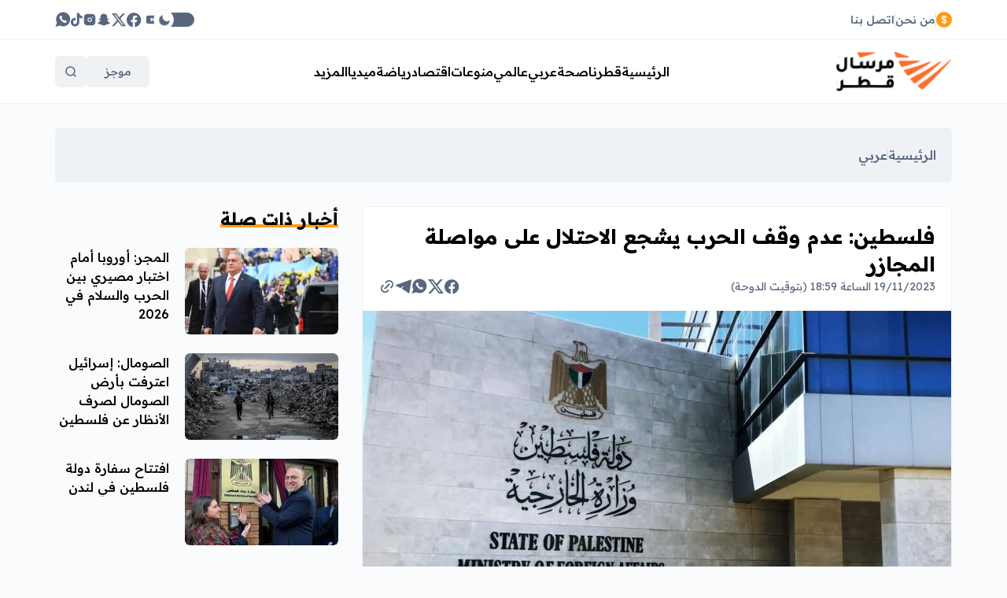

--- FILE ---
content_type: text/html; charset=UTF-8
request_url: https://marsalqatar.qa/post/43550/%D9%81%D9%84%D8%B3%D8%B7%D9%8A%D9%86-%D8%B9%D8%AF%D9%85-%D9%88%D9%82%D9%81-%D8%A7%D9%84%D8%AD%D8%B1%D8%A8-%D9%8A%D8%B4%D8%AC%D8%B9-%D8%A7%D9%84%D8%A7%D8%AD
body_size: 22939
content:
<!DOCTYPE html>
<html
        lang="ar"
        dir="rtl"
        x-data="{ darkMode: localStorage.getItem('marsal-theme'), isonline: window.navigator.onLine }"
        :class="{'dark' : darkMode == 'dark', 'light' : darkMode == 'light'}"
        x-init="setInterval(() =&gt; { isonline = window.navigator.onLine }, 1000)">
<head>
  <meta http-equiv="Content-Type" content="text/html; charset=utf-8">
  <meta name="viewport" content="width=device-width, initial-scale=1, shrink-to-fit=no">
  <meta http-equiv="x-ua-compatible" content="ie=edge">
      <title>فلسطين: عدم وقف الحرب يشجع الاحتلال على مواصلة المجازر | مرسال قطر</title>
    <meta name="robots" content="index,follow"/>
    <meta property="og:type" content="article"/>
    <meta property="og:title" content="فلسطين: عدم وقف الحرب يشجع الاحتلال على مواصلة المجازر"/>
    <meta property="og:description" content="أكدت وزارة الخارجية الفلسطينية أن فشل مجلس الأمن الدولي في وقف الحرب على قطاع غزة يشجع الاحتلال الإسرائيلي على مواصلة وتصعيد ارتكاب الجرائم بحق المدنيين."/>
    <meta property="og:image" content="https://marsalqatar.qa/thumb/1200x630/uploads/images/2023/08/JqSGI.jpg"/>
    <meta property="og:image:width" content="1200"/>
    <meta property="og:image:height" content="630"/>
    <meta property="og:url" content="https://marsalqatar.qa/post/43550/فلسطين-عدم-وقف-الحرب-يشجع-الاح"/>
    <meta property="og:site_name" content="مرسال قطر"/>
    <meta name="twitter:card" content="summary_large_image"/>
    <meta name="twitter:domain" content="https://marsalqatar.qa/post/43550/فلسطين-عدم-وقف-الحرب-يشجع-الاح"/>
    <meta name="twitter:site" content=""/>
    <meta name="twitter:creator" content=""/>
    <meta name="twitter:image:src" content="https://marsalqatar.qa/thumb/1200x630/uploads/images/2023/08/JqSGI.jpg"/>
    <meta name="twitter:description" content="أكدت وزارة الخارجية الفلسطينية أن فشل مجلس الأمن الدولي في وقف الحرب على قطاع غزة يشجع الاحتلال الإسرائيلي على مواصلة وتصعيد ارتكاب الجرائم بحق المدنيين."/>
    <meta name="twitter:title" content="فلسطين: عدم وقف الحرب يشجع الاحتلال على مواصلة المجازر"/>
    <meta name="twitter:url" content="https://marsalqatar.qa/post/43550/فلسطين-عدم-وقف-الحرب-يشجع-الاح"/>
    <meta name="description" content="أكدت وزارة الخارجية الفلسطينية أن فشل مجلس الأمن الدولي في وقف الحرب على قطاع غزة يشجع الاحتلال الإسرائيلي على مواصلة وتصعيد ارتكاب الجرائم بحق المدنيين."/>
    <meta name="keywords" content="فلسطين,قطاع غزة,الاحتلال الإسرائيلي,إسرائيل,حماس,وزارة الخارجية الفلسطينية,طوفان الأقصى"/>
    <meta name="author" content=""/>
    <meta name="rating" content="General"/>
    <meta property="fb:app_id" content=""/>
    <meta name="copyright" content="جميع الحقوق محفوظة لمرسال قطر 2026"/>
    <meta property="article:published_time" content="2023-11-19T18:59:00+03:00"/>
    <meta property="article:modified_time" content="2025-01-20T22:20:19+03:00"/>

<link rel="alternate" type="application/rss+xml" title="مرسال قطر"
      href="https://marsalqatar.qa/rss/category/all"/>
                    <link rel="alternate" type="application/rss+xml" title="صحة"
              href="https://marsalqatar.qa/rss/category/40"/>
                <link rel="alternate" type="application/rss+xml" title="رياضة دولية"
              href="https://marsalqatar.qa/rss/category/38"/>
                <link rel="alternate" type="application/rss+xml" title="رياضة عربية"
              href="https://marsalqatar.qa/rss/category/37"/>
                <link rel="alternate" type="application/rss+xml" title="رياضة محلية"
              href="https://marsalqatar.qa/rss/category/36"/>
                <link rel="alternate" type="application/rss+xml" title="اقتصاد دولي"
              href="https://marsalqatar.qa/rss/category/35"/>
                <link rel="alternate" type="application/rss+xml" title="اقتصاد عربي"
              href="https://marsalqatar.qa/rss/category/34"/>
                <link rel="alternate" type="application/rss+xml" title="قطر"
              href="https://marsalqatar.qa/rss/category/33"/>
                    <link rel="alternate" type="application/rss+xml" title="الأيام الوطنية"
              href="https://marsalqatar.qa/rss/category/31"/>
                                <link rel="alternate" type="application/rss+xml" title="انفوجرافيك"
              href="https://marsalqatar.qa/rss/category/26"/>
                    <link rel="alternate" type="application/rss+xml" title="مرسال +"
              href="https://marsalqatar.qa/rss/category/18"/>
                    <link rel="alternate" type="application/rss+xml" title="دولي"
              href="https://marsalqatar.qa/rss/category/16"/>
                <link rel="alternate" type="application/rss+xml" title="محلي"
              href="https://marsalqatar.qa/rss/category/15"/>
                <link rel="alternate" type="application/rss+xml" title="فعاليات قطر"
              href="https://marsalqatar.qa/rss/category/14"/>
                <link rel="alternate" type="application/rss+xml" title="رياضة"
              href="https://marsalqatar.qa/rss/category/13"/>
                <link rel="alternate" type="application/rss+xml" title="منوعات"
              href="https://marsalqatar.qa/rss/category/12"/>
                <link rel="alternate" type="application/rss+xml" title="مقابلات"
              href="https://marsalqatar.qa/rss/category/11"/>
                <link rel="alternate" type="application/rss+xml" title="سياحة"
              href="https://marsalqatar.qa/rss/category/10"/>
                <link rel="alternate" type="application/rss+xml" title="ثقافة وتراث"
              href="https://marsalqatar.qa/rss/category/9"/>
                <link rel="alternate" type="application/rss+xml" title="تكنولوجيا"
              href="https://marsalqatar.qa/rss/category/8"/>
                <link rel="alternate" type="application/rss+xml" title="عالمي"
              href="https://marsalqatar.qa/rss/category/6"/>
                <link rel="alternate" type="application/rss+xml" title="عربي"
              href="https://marsalqatar.qa/rss/category/5"/>
                <link rel="alternate" type="application/rss+xml" title="اقتصاد"
              href="https://marsalqatar.qa/rss/category/7"/>
                <link rel="alternate" type="application/rss+xml" title="تقارير"
              href="https://marsalqatar.qa/rss/category/4"/>
                <link rel="alternate" type="application/rss+xml" title="قطرنا"
              href="https://marsalqatar.qa/rss/category/3"/>
            

    <link rel="canonical" href="https://marsalqatar.qa/post/43550/فلسطين-عدم-وقف-الحرب-يشجع-الاح">
  <script defer src="https://cdn.jsdelivr.net/npm/@ryangjchandler/alpine-clipboard@2.x.x/dist/alpine-clipboard.min.js"></script>
<link rel="stylesheet" href="https://marsalqatar.qa/style/style.dde87b9f.css" />
<script defer src="https://unpkg.com/@alpinejs/persist@3.12.0/dist/cdn.min.js"></script>
<script defer src="https://cdnjs.cloudflare.com/ajax/libs/alpinejs/3.12.0/cdn.min.js"></script>
<!--include base/base-->
<script>
  document.documentElement.classList.add(localStorage.getItem("marsal-theme"));
</script>    <script>window.share_url = 'https://marsalqatar.qa/p/43550'</script>
  <script type="application/ld+json">[{"@context":"https://schema.org","@type":"BreadcrumbList","itemListElement":[{"@type":"ListItem","position":1,"name":"الرئيسية","item":"https://marsalqatar.qa"},{"@type":"ListItem","position":2,"name":"عربي","item":"https://marsalqatar.qa/post/category/5/عربي"}]},{"@context":"https://schema.org","@type":"NewsArticle","mainEntityOfPage":{"@type":"WebPage","@id":"https://marsalqatar.qa/post/43550/فلسطين-عدم-وقف-الحرب-يشجع-الاح"},"headline":null,"image":["uploads/images/2023/08/JqSGI.jpg","https://marsalqatar.qa/thumb/400x300/uploads/images/2023/08/JqSGI.jpg","https://marsalqatar.qa/thumb/800x450/uploads/images/2023/08/JqSGI.jpg"],"datePublished":"2023-11-19T18:59:00+03:00","dateModified":"2025-01-20T22:20:19+03:00","author":{"@type":"Person","name":"مرسال قطر","url":"https://marsalqatar.qa"},"publisher":{"@type":"Organization","name":"مرسال قطر","logo":{"@type":"ImageObject","url":"https://marsalqatar.qa/style/assets/images/logo.png"}},"description":"أكدت وزارة الخارجية الفلسطينية أن فشل مجلس الأمن الدولي في وقف الحرب على قطاع غزة يشجع الاحتلال الإسرائيلي على مواصلة وتصعيد ارتكاب الجرائم بحق المدنيين."}]</script>
    <script type="application/ld+json">{"@context":"http://schema.org","@type":"WebSite","name":"مرسال قطر","url":"https://marsalqatar.qa","potentialAction":{"@type":"SearchAction","target":"https://marsalqatar.qa/search?q={search_term_string}","query-input":"required name=search_term_string"}}</script>
</head>
<body
        :class="(searchBox || mobileMenu || dialog || summary || readonly ? 'overflow-hidden landscape:pr-[17px]' : '')"
        @scroll.window="() =&gt; {headerFixed = (window.pageYOffset &gt; $refs.headerTop.offsetTop) ? true : false; ($refs.breakingBottom.getBoundingClientRect().top - window.innerHeight) &gt; 0 &amp;&amp; breakingShow ? breakingFixed = true : breakingFixed = false; breakingShow ? breakingHeight = $refs.breaking.offsetHeight : null}"
        @keyup.escape="() =&gt; {backdrop = false; mobileMenu = false; summary = false}"
        @resize.window="() =&gt; {mobileMenu = false; backdrop = false, summary = false}"
        x-data="utils()"
        x-init="init()"
>
<div class="flex flex-col min-h-screen" id="root" x-ref="root">
  <div class="bg-white dark:bg-exdark border-b relative z-20">
  <div class="container h-50 flex items-center gap-3 relative transition-all"
       :class="summary || mobileMenu ? 'h-0 overflow-hidden' : ''">
    <div class="flex gap-2">
      <div class="flex-none flex items-center justify-center w-5 h-5 rounded-full bg-primary text-white">
        <svg width="8" height="12" viewBox="0 0 8 12" xmlns="http://www.w3.org/2000/svg" fill="currentColor">
          <path
                  d="M3.56313 11.8334H4.46221L4.46646 10.7898C6.28579 10.6485 7.32904 9.573 7.33329 8.04633C7.32904 6.4285 6.08646 5.69017 4.78029 5.3575L4.50038 5.28L4.51738 2.67781C5.19588 2.80542 5.63271 3.24292 5.70054 3.89917H7.21454C7.18913 2.44995 6.12888 1.39266 4.52579 1.2286L4.53004 0.166748H3.63104L3.62679 1.2286C2.03643 1.40177 0.891392 2.44995 0.895634 3.95842C0.895634 5.29825 1.78198 6.06842 3.21113 6.46492L3.59288 6.56975L3.57588 9.32691C2.81679 9.19933 2.26968 8.73442 2.21455 7.90958H0.666626C0.726001 9.61858 1.82014 10.6348 3.56738 10.7898L3.56313 11.8334ZM4.47496 9.32691L4.49188 6.82492C5.26371 7.0665 5.75571 7.3855 5.75996 8.03267C5.75571 8.70708 5.25104 9.19017 4.47496 9.32691ZM3.60129 5.03392C3.01604 4.83342 2.48171 4.50075 2.49021 3.8536C2.49446 3.26571 2.90579 2.80998 3.61829 2.67781L3.60129 5.03392Z"
          />
        </svg>
      </div>
      <div class="flex swiper swiper-fade max-w-[150px]">
  <div class="loader flex justify-between items-center space-x-1.5 space-x-reverse absolute top-1/2 left-1/2 -translate-x-1/2 -translate-y-1/2">
    <span class="w-2 h-2 rounded-full bg-primary animate-pulse"></span><span class="w-2 h-2 rounded-full bg-primary animate-pulse"></span><span class="w-2 h-2 rounded-full bg-primary animate-pulse"></span>
  </div>
  <div class="swiper-wrapper overflow-hidden opacity-0 select-none pointer-events-none">
      </div>
</div>
    </div>
    <span class="h-5 w-px bg-exgray3/20 dark:bg-white/10 hidden md:block"></span>
<a class="link text-sm text-exgray3 dark:text-white hover:text-black hover:underline hidden md:block" href="https://marsalqatar.qa/page/1" target="">من نحن</a>
<span class="h-5 w-px bg-exgray3/20 dark:bg-white/10 hidden md:block"></span>
<a class="link text-sm text-exgray3 dark:text-white hover:text-black hover:underline hidden md:block" href="https://marsalqatar.qa/contact" target="">اتصل بنا</a>

    <div class="mx-auto"></div>
    <div
            class="dark-toggle"
            @click="localStorage.getItem('marsal-theme') == 'dark' ? () =&gt; {localStorage.setItem('marsal-theme', 'light'), darkMode = localStorage.getItem('marsal-theme'), document.documentElement.classList.remove('dark')} : () =&gt; {localStorage.setItem('marsal-theme', 'dark'), darkMode = localStorage.getItem('marsal-theme'), document.documentElement.classList.remove('light'), document.documentElement.classList.add('dark')}"
    >
      <div class="item">
        <div class="icon-light">
          <svg xmlns="http://www.w3.org/2000/svg" viewBox="0 0 16 16" width="16" height="16" class="animate-spin-slow">
            <path
                    fill-rule="evenodd"
                    d="M8 10.5a2.5 2.5 0 100-5 2.5 2.5 0 000 5zM8 12a4 4 0 100-8 4 4 0 000 8zM8 0a.75.75 0 01.75.75v1.5a.75.75 0 01-1.5 0V.75A.75.75 0 018 0zm0 13a.75.75 0 01.75.75v1.5a.75.75 0 01-1.5 0v-1.5A.75.75 0 018 13zM2.343 2.343a.75.75 0 011.061 0l1.06 1.061a.75.75 0 01-1.06 1.06l-1.06-1.06a.75.75 0 010-1.06zm9.193 9.193a.75.75 0 011.06 0l1.061 1.06a.75.75 0 01-1.06 1.061l-1.061-1.06a.75.75 0 010-1.061zM16 8a.75.75 0 01-.75.75h-1.5a.75.75 0 010-1.5h1.5A.75.75 0 0116 8zM3 8a.75.75 0 01-.75.75H.75a.75.75 0 010-1.5h1.5A.75.75 0 013 8zm10.657-5.657a.75.75 0 010 1.061l-1.061 1.06a.75.75 0 11-1.06-1.06l1.06-1.06a.75.75 0 011.06 0zm-9.193 9.193a.75.75 0 010 1.06l-1.06 1.061a.75.75 0 11-1.061-1.06l1.06-1.061a.75.75 0 011.061 0z"
            ></path>
          </svg>
        </div>
        <div class="icon-dark">
          <svg width="14" height="14" viewBox="0 0 14 14" xmlns="http://www.w3.org/2000/svg"
               class="origin-top-right animate-moon">
            <path
                    fill-rule="evenodd"
                    clip-rule="evenodd"
                    d="M7.19728 13.6665C7.17594 13.6665 7.15528 13.6665 7.13328 13.6659C5.27061 13.6499 3.53194 12.9025 2.23728 11.5639C-0.214056 9.02722 -0.290722 4.82922 2.06594 2.20588C2.79994 1.38788 3.69594 0.772548 4.72794 0.377215C4.97128 0.282548 5.24794 0.341215 5.43394 0.525215C5.62061 0.708548 5.68261 0.983882 5.59261 1.22921C4.84728 3.26588 5.35461 5.56988 6.88661 7.09855C8.41794 8.62722 10.7286 9.13455 12.7719 8.39055C13.0173 8.29988 13.2926 8.36388 13.4753 8.54922C13.6586 8.73588 13.7159 9.01255 13.6226 9.25588C13.2733 10.1645 12.7493 10.9712 12.0653 11.6532C10.7633 12.9532 9.03594 13.6665 7.19728 13.6665Z"
            />
          </svg>
        </div>
      </div>
    </div>
    <a class="text-exgray3 dark:text-white hover:!text-primary hidden sm:block" href="https://www.youtube.com/channel/UCt5OlQikXRZDqUTqJ-yEwpg/featured"
     target="_blank">
    <svg width="20" height="20" viewBox="0 0 20 20" xmlns="http://www.w3.org/2000/svg" class="fill-current">
                    <path d="M17.5993 6.38263C17.5148 5.99847 17.313 5.65004 17.0219 5.38551C16.7308 5.12098 16.3648 4.95341 15.9743 4.90596C14.1041 4.73192 12.2256 4.66236 10.3476 4.69763C8.46937 4.66235 6.59062 4.7319 4.72012 4.90596C4.32995 4.95374 3.96423 5.12145 3.67346 5.38596C3.38268 5.65046 3.18119 5.99871 3.09679 6.38263C2.87738 7.55279 2.78851 8.74369 2.83179 9.93346C2.7873 11.1234 2.87506 12.3146 3.09345 13.4851C3.17714 13.8699 3.37843 14.2192 3.66943 14.4845C3.96043 14.7498 4.32674 14.9181 4.71762 14.966C6.58811 15.1401 8.46687 15.2097 10.3451 15.1743C12.2231 15.2097 14.1016 15.1401 15.9718 14.966C16.3621 14.9182 16.7279 14.7505 17.0188 14.486C17.3097 14.2215 17.5114 13.8733 17.596 13.4893C17.8149 12.3188 17.9033 11.1276 17.8593 9.93763C17.9045 8.74665 17.8173 7.55434 17.5993 6.38263ZM8.40595 12.266V7.29929L13.1835 9.79179L8.40595 12.266Z"></path>
                </svg>
  </a>
  <a class="text-exgray3 dark:text-white hover:!text-primary hidden sm:block" href="https://www.facebook.com/MarsalQatar/"
     target="_blank">
    <svg width="22" height="22" viewBox="0 0 20 20" xmlns="http://www.w3.org/2000/svg" class="fill-current">
                    <path d="M7.03168 18.5635V12.7394H4.91752V10.3319H7.03418V8.49855C6.98744 8.06945 7.03576 7.63533 7.1757 7.22702C7.31564 6.8187 7.54377 6.44621 7.84388 6.13599C8.144 5.82577 8.50874 5.58544 8.9122 5.43206C9.31566 5.27869 9.74794 5.21603 10.1783 5.24855C10.8038 5.25865 11.4277 5.31435 12.045 5.41521V7.46355H10.9917C10.8127 7.4401 10.6307 7.45718 10.4591 7.51353C10.2876 7.56988 10.1309 7.66406 10.0007 7.7891C9.87041 7.91414 9.76993 8.06686 9.70665 8.23596C9.64336 8.40506 9.61888 8.58622 9.63502 8.76605V10.3319H11.9442L11.575 12.741H9.63502V18.5644C11.7064 18.2368 13.5781 17.1403 14.8767 15.4936C16.1753 13.8469 16.8054 11.7712 16.6411 9.68049C16.4768 7.58981 15.5303 5.63794 13.9904 4.21431C12.4505 2.79069 10.4305 2 8.33335 2C6.23622 2 4.2162 2.79069 2.67631 4.21431C1.13643 5.63794 0.189917 7.58981 0.0256267 9.68049C-0.138664 11.7712 0.491348 13.8469 1.78996 15.4936C3.08857 17.1403 4.9603 18.2368 7.03168 18.5644V18.5635Z"></path>
                </svg>
  </a>
  <a class="text-exgray3 dark:text-white hover:!text-primary hidden sm:block" href="https://twitter.com/Marsalqatar"
     target="_blank">
    <svg width="20" height="20" class="fill-current" xmlns="http://www.w3.org/2000/svg" viewBox="0 0 24 24"><path d="M18.2048 2.25H21.5128L14.2858 10.51L22.7878 21.75H16.1308L10.9168 14.933L4.95084 21.75H1.64084L9.37084 12.915L1.21484 2.25H8.04084L12.7538 8.481L18.2048 2.25ZM17.0438 19.77H18.8768L7.04484 4.126H5.07784L17.0438 19.77Z"></path></svg>
  </a>
  <a class="text-exgray3 dark:text-white hover:!text-primary hidden sm:block" href="https://www.snapchat.com/add/marsalqatar"
     target="_blank">
    <svg width="18" height="16" viewBox="0 0 18 16" xmlns="http://www.w3.org/2000/svg" class="fill-current">
                    <path d="M13.3125 6.31065V6.34982C13.3033 6.47148 13.2975 6.58148 13.2925 6.69148C13.3749 6.73532 13.4676 6.75605 13.5608 6.75148C13.8024 6.7295 14.0374 6.66132 14.2533 6.55065C14.3498 6.50288 14.4564 6.47888 14.5641 6.48065C14.6805 6.47883 14.7962 6.49919 14.905 6.54065C15.0355 6.57072 15.1533 6.64117 15.2416 6.742C15.3299 6.84283 15.3841 6.9689 15.3966 7.10232C15.4077 7.40343 15.1369 7.66426 14.5841 7.88482C14.525 7.90398 14.4433 7.93565 14.3541 7.96815C14.0516 8.05898 13.59 8.20898 13.46 8.51065C13.4304 8.60807 13.4225 8.71078 13.4369 8.81156C13.4513 8.91234 13.4876 9.00875 13.5433 9.09398L13.5533 9.10482C13.8461 9.76982 14.2881 10.3585 14.8451 10.8251C15.402 11.2917 16.059 11.6238 16.765 11.7957C16.8453 11.8084 16.9182 11.8501 16.9699 11.9129C17.0216 11.9757 17.0486 12.0552 17.0458 12.1365C17.0449 12.1882 17.0348 12.2393 17.0158 12.2873C16.855 12.6682 16.1633 12.954 14.9075 13.1382C14.8572 13.2613 14.8203 13.3896 14.7975 13.5207C14.7766 13.646 14.7468 13.7696 14.7083 13.8907C14.6893 13.973 14.6413 14.0457 14.573 14.0955C14.5047 14.1452 14.4208 14.1687 14.3366 14.1615H14.3166C14.1951 14.1559 14.0744 14.1394 13.9558 14.1123C13.6754 14.0518 13.3893 14.0216 13.1025 14.0223C12.898 14.0195 12.6937 14.0362 12.4925 14.0723C12.069 14.1833 11.6749 14.3852 11.3375 14.664C10.7163 15.1863 9.9392 15.4874 9.12829 15.5198C9.08829 15.5198 9.04496 15.5098 9.00663 15.5098H8.9058C8.09768 15.4791 7.32399 15.1747 6.71163 14.6465C6.37819 14.3676 5.98761 14.1654 5.56746 14.054C5.36189 14.0233 5.15447 14.0066 4.94663 14.004C4.6598 14.0082 4.37415 14.0417 4.09413 14.104C3.97516 14.132 3.85377 14.1485 3.73163 14.1532C3.64378 14.1597 3.55644 14.1351 3.48486 14.0838C3.41327 14.0324 3.36199 13.9576 3.33996 13.8723C3.29996 13.744 3.2808 13.6115 3.2508 13.4923C3.22737 13.3616 3.19022 13.2336 3.13996 13.1107C1.85413 12.9615 1.16246 12.6798 1.00246 12.289C0.978922 12.2419 0.965038 12.1906 0.961629 12.1382C0.958791 12.0569 0.985777 11.9773 1.0375 11.9146C1.08923 11.8518 1.16213 11.8101 1.24246 11.7973C1.94879 11.6254 2.60598 11.293 3.16298 10.8259C3.71999 10.3588 4.16181 9.76956 4.45413 9.10398L4.46163 9.08315C4.51929 8.99881 4.55679 8.90234 4.57124 8.80119C4.58569 8.70005 4.5767 8.59693 4.54496 8.49982C4.41496 8.20898 3.95246 8.05898 3.6533 7.95815C3.57359 7.93696 3.49581 7.90909 3.4208 7.87482C2.67913 7.58315 2.5783 7.24982 2.61913 7.02148C2.6767 6.86216 2.78386 6.72551 2.92486 6.63161C3.06586 6.53771 3.23326 6.49152 3.40246 6.49982C3.49048 6.49938 3.57771 6.51637 3.65913 6.54982C3.88902 6.66782 4.14112 6.73624 4.39913 6.75065C4.50801 6.75389 4.61581 6.7283 4.71163 6.67648L4.67746 6.29482C4.52236 5.21216 4.5907 4.10921 4.8783 3.05398C5.20895 2.28712 5.76 1.63579 6.4615 1.18267C7.16299 0.729548 7.9833 0.495065 8.8183 0.508985L9.09746 0.499818H9.1383C9.97889 0.48977 10.8039 0.727199 11.5105 1.18254C12.2172 1.63789 12.7743 2.29103 13.1125 3.06065C13.4001 4.119 13.4682 5.22502 13.3125 6.31065Z"></path>
                </svg>
  </a>
  <a class="text-exgray3 dark:text-white hover:!text-primary hidden sm:block" href="https://www.instagram.com/marsalqatar/"
     target="_blank">
    <svg width="18" height="18" viewBox="0 0 18 18" xmlns="http://www.w3.org/2000/svg" class="fill-current">
                    <path d="M9 7.3125C8.06805 7.3125 7.3125 8.06805 7.3125 9C7.3125 9.93195 8.06805 10.6875 9 10.6875C9.93195 10.6875 10.6875 9.93195 10.6875 9C10.6875 8.06805 9.93195 7.3125 9 7.3125Z"></path>
                    <path fill-rule="evenodd" clip-rule="evenodd" d="M8.9661 1.6875C7.58865 1.68749 6.50896 1.68749 5.65236 1.7803C4.7782 1.87501 4.06992 2.07174 3.46518 2.51111C3.09907 2.77711 2.77711 3.09907 2.51111 3.46518C2.07174 4.06992 1.87501 4.7782 1.7803 5.65236C1.68749 6.50896 1.68749 7.58865 1.6875 8.9661V9.0339C1.68749 10.4113 1.68749 11.491 1.7803 12.3476C1.87501 13.2218 2.07174 13.93 2.51111 14.5349C2.77711 14.9009 3.09907 15.2229 3.46518 15.4888C4.06992 15.9283 4.7782 16.125 5.65236 16.2197C6.50894 16.3125 7.58865 16.3125 8.96602 16.3125H9.03397C10.4113 16.3125 11.491 16.3125 12.3476 16.2197C13.2218 16.125 13.93 15.9283 14.5349 15.4888C14.9009 15.2229 15.2229 14.9009 15.4888 14.5349C15.9283 13.93 16.125 13.2218 16.2197 12.3476C16.3125 11.491 16.3125 10.4113 16.3125 9.03397V8.96602C16.3125 7.58865 16.3125 6.50894 16.2197 5.65236C16.125 4.7782 15.9283 4.06992 15.4888 3.46518C15.2229 3.09907 14.9009 2.77711 14.5349 2.51111C13.93 2.07174 13.2218 1.87501 12.3476 1.7803C11.491 1.68749 10.4113 1.68749 9.0339 1.6875H8.9661ZM6.1875 9C6.1875 7.4467 7.4467 6.1875 9 6.1875C10.5533 6.1875 11.8125 7.4467 11.8125 9C11.8125 10.5533 10.5533 11.8125 9 11.8125C7.4467 11.8125 6.1875 10.5533 6.1875 9ZM12.75 6C12.3358 6 12 5.66421 12 5.25C12 4.83579 12.3358 4.5 12.75 4.5C13.1642 4.5 13.5 4.83579 13.5 5.25C13.5 5.66421 13.1642 6 12.75 6Z"></path>
                </svg>
  </a>
  <a class="text-exgray3 dark:text-white hover:!text-primary hidden sm:block" href="https://www.tiktok.com/@marsalqatar"
     target="">
    <svg width="15" height="18" viewBox="0 0 21 24" class="fill-current" xmlns="http://www.w3.org/2000/svg">
    <path d="M18.2106 5.13274C18.0487 5.04902 17.891 4.95725 17.7382 4.85776C17.2938 4.564 16.8864 4.21786 16.5247 3.82681C15.6198 2.79136 15.2818 1.74091 15.1573 1.00545H15.1623C15.0583 0.39498 15.1013 0 15.1078 0H10.986V15.9382C10.986 16.1522 10.986 16.3637 10.977 16.5727C10.977 16.5987 10.9745 16.6227 10.973 16.6507C10.973 16.6622 10.973 16.6742 10.9705 16.6862C10.9705 16.6892 10.9705 16.6922 10.9705 16.6952C10.9271 17.267 10.7437 17.8194 10.4367 18.3038C10.1296 18.7882 9.70824 19.1897 9.20959 19.473C8.68989 19.7687 8.1021 19.9238 7.50418 19.923C5.58378 19.923 4.02735 18.3571 4.02735 16.4232C4.02735 14.4893 5.58378 12.9234 7.50418 12.9234C7.8677 12.923 8.22899 12.9802 8.57463 13.0928L8.57963 8.89606C7.53036 8.76052 6.46439 8.84391 5.44897 9.14096C4.43354 9.43802 3.4907 9.94229 2.67992 10.622C1.96949 11.2392 1.37223 11.9758 0.91501 12.7984C0.741019 13.0983 0.0845517 14.3038 0.00505568 16.2602C-0.0449418 17.3706 0.288541 18.5211 0.447533 18.9966V19.0066C0.547528 19.2865 0.935009 20.242 1.56648 21.0474C2.07567 21.6935 2.67726 22.2611 3.35189 22.7319V22.7219L3.36189 22.7319C5.35729 24.0878 7.56968 23.9988 7.56968 23.9988C7.95266 23.9833 9.23559 23.9988 10.6925 23.3083C12.3084 22.5429 13.2284 21.4024 13.2284 21.4024C13.8161 20.721 14.2834 19.9444 14.6103 19.106C14.9833 18.1256 15.1078 16.9497 15.1078 16.4797V8.0241C15.1578 8.0541 15.8238 8.49458 15.8238 8.49458C15.8238 8.49458 16.7832 9.10955 18.2801 9.51003C19.3541 9.79501 20.801 9.85501 20.801 9.85501V5.76321C20.294 5.81821 19.2646 5.65822 18.2106 5.13274Z"/>
    </svg>
  </a>
  <a class="text-exgray3 dark:text-white hover:!text-primary hidden sm:block" href="https://api.whatsapp.com/send/?phone=97466447776&amp;text&amp;app_absent=0"
     target="_blank">
    <svg width="20" height="20" viewBox="0 0 15 15" xmlns="http://www.w3.org/2000/svg" class="fill-current">
                    <path d="M12.476 2.31292C11.3232 1.16119 9.79345 0.464157 8.16789 0.349911C6.54234 0.235665 4.93015 0.711876 3.62757 1.69104C2.32499 2.67021 1.41951 4.08655 1.07752 5.67983C0.735528 7.2731 0.979993 8.93628 1.766 10.3638L0.333496 14.4554L4.42516 13.0229C5.85264 13.8089 7.51581 14.0534 9.10909 13.7114C10.7024 13.3694 12.1187 12.4639 13.0979 11.1613C14.077 9.85876 14.5533 8.24658 14.439 6.62102C14.3248 4.99547 13.6277 3.46574 12.476 2.31292ZM11.0368 9.61042L10.256 10.3913C9.60933 11.0379 7.77266 10.2513 6.15516 8.63375C4.53766 7.01625 3.75016 5.18042 4.39766 4.53375L5.1785 3.75292C5.25638 3.67658 5.3611 3.63381 5.47016 3.63381C5.57923 3.63381 5.68394 3.67658 5.76183 3.75292L6.74016 4.72875C6.81651 4.80664 6.85927 4.91136 6.85927 5.02042C6.85927 5.12948 6.81651 5.2342 6.74016 5.31209L6.15683 5.89542C6.72526 7.09511 7.69131 8.06115 8.891 8.62959L9.47433 8.04625C9.55222 7.96991 9.65693 7.92715 9.766 7.92715C9.87506 7.92715 9.97978 7.96991 10.0577 8.04625L11.0343 9.02292C11.1123 9.10066 11.1563 9.20608 11.1567 9.31615C11.1572 9.42623 11.1141 9.53202 11.0368 9.61042Z"></path>
                </svg>
  </a>

  </div>
</div>
<div x-ref="headerTop"></div>
<header
        class="main-header relative bg-white dark:bg-exdark border-b z-20 before:w-full before:h-px before:absolute before:-bottom-px before:left-full before:bg-exgray after:absolute after:bg-white dark:after:bg-exdark after:w-5 after:h-full after:top-0 after:left-full"
        x-ref="header"
        :class="{'!fixed top-0 right-0 left-0 w-full' : headerFixed, '' : !headerFixed, '' : headerFixedSm, 'landscape:pr-[17px]' : headerFixed &amp;&amp; summary }"
>
  <div class="container flex items-center gap-2 xs:gap-10px relative" :class="headerFixed ? '!h-16' : '!h-80'"
       style="height: 80px;">
    <div class="main-logo flex-none">
      <a href="https://marsalqatar.qa">
        <img
                :class="{'' : headerFixed, '' : !headerFixed}"
                src="https://marsalqatar.qa/style/assets/images/logo.svg"
                :src="darkMode == 'dark' ? 'https://marsalqatar.qa/style/assets/images/logo-w.svg' : 'https://marsalqatar.qa/style/assets/images/logo.svg'"
                alt="logo"
                width="150"
                height="35"
        />
      </a>
    </div>
    <nav class="hidden md:block mx-auto transition-opacity" :class="summary &amp;&amp; 'opacity-0 pointer-events-none'">
  <ul class="menu flex flex-wrap justify-center gap-3 lg:gap-5">
                  <li class="group relative"><a
                  class="pointer text-xs lg:text-base relative z-2 dark:text-white group-hover:text-primary transition-colors"
                  href="https://marsalqatar.qa" target="">الرئيسية</a></li>
                        <li class="group relative">
          <a class="pointer text-xs lg:text-base relative z-2 dark:text-white group-hover:text-primary transition-colors"
             href="https://marsalqatar.qa/post/category/3/qatar">قطرنا</a>
          <ul
                  class="submenu absolute top-full right-0 z-3 translate-y-4 bg-white rounded-md py-3 border transition-all duration-300 w-52 invisible opacity-0 before:w-full before:h-5 before:absolute before:bottom-full dark:bg-black group-hover:visible group-hover:opacity-100"
          >
                          <li><a class="block text-sm font-normal px-4 py-2 hover:bg-exlight dark:hover:bg-white/10"
                     href="https://marsalqatar.qa/post/category/15/local" target="">محلي</a></li>
                          <li><a class="block text-sm font-normal px-4 py-2 hover:bg-exlight dark:hover:bg-white/10"
                     href="https://marsalqatar.qa/post/category/16/global" target="">دولي</a></li>
                      </ul>
        </li>
                        <li class="group relative"><a
                  class="pointer text-xs lg:text-base relative z-2 dark:text-white group-hover:text-primary transition-colors"
                  href="https://marsalqatar.qa/post/category/40/health" target="">صحة</a></li>
                        <li class="group relative"><a
                  class="pointer text-xs lg:text-base relative z-2 dark:text-white group-hover:text-primary transition-colors"
                  href="https://marsalqatar.qa/post/category/5/middle-east" target="">عربي</a></li>
                        <li class="group relative"><a
                  class="pointer text-xs lg:text-base relative z-2 dark:text-white group-hover:text-primary transition-colors"
                  href="https://marsalqatar.qa/post/category/6/world" target="">عالمي</a></li>
                        <li class="group relative"><a
                  class="pointer text-xs lg:text-base relative z-2 dark:text-white group-hover:text-primary transition-colors"
                  href="https://marsalqatar.qa/post/category/12/life-style" target="">منوعات</a></li>
                        <li class="group relative">
          <a class="pointer text-xs lg:text-base relative z-2 dark:text-white group-hover:text-primary transition-colors"
             href="https://marsalqatar.qa/post/category/7/business">اقتصاد</a>
          <ul
                  class="submenu absolute top-full right-0 z-3 translate-y-4 bg-white rounded-md py-3 border transition-all duration-300 w-52 invisible opacity-0 before:w-full before:h-5 before:absolute before:bottom-full dark:bg-black group-hover:visible group-hover:opacity-100"
          >
                          <li><a class="block text-sm font-normal px-4 py-2 hover:bg-exlight dark:hover:bg-white/10"
                     href="https://marsalqatar.qa/post/category/33/qatar-business" target="">قطر</a></li>
                          <li><a class="block text-sm font-normal px-4 py-2 hover:bg-exlight dark:hover:bg-white/10"
                     href="https://marsalqatar.qa/post/category/34/middle-east-business" target="">اقتصاد عربي</a></li>
                          <li><a class="block text-sm font-normal px-4 py-2 hover:bg-exlight dark:hover:bg-white/10"
                     href="https://marsalqatar.qa/post/category/35/world-business" target="">اقتصاد دولي</a></li>
                      </ul>
        </li>
                        <li class="group relative">
          <a class="pointer text-xs lg:text-base relative z-2 dark:text-white group-hover:text-primary transition-colors"
             href="https://marsalqatar.qa/post/category/13/sports">رياضة</a>
          <ul
                  class="submenu absolute top-full right-0 z-3 translate-y-4 bg-white rounded-md py-3 border transition-all duration-300 w-52 invisible opacity-0 before:w-full before:h-5 before:absolute before:bottom-full dark:bg-black group-hover:visible group-hover:opacity-100"
          >
                          <li><a class="block text-sm font-normal px-4 py-2 hover:bg-exlight dark:hover:bg-white/10"
                     href="https://marsalqatar.qa/post/category/36/qatar-sports" target="">رياضة محلية</a></li>
                          <li><a class="block text-sm font-normal px-4 py-2 hover:bg-exlight dark:hover:bg-white/10"
                     href="https://marsalqatar.qa/post/category/37/middle-east-sports" target="">رياضة عربية</a></li>
                          <li><a class="block text-sm font-normal px-4 py-2 hover:bg-exlight dark:hover:bg-white/10"
                     href="https://marsalqatar.qa/post/category/38/world-sports" target="">رياضة دولية</a></li>
                      </ul>
        </li>
                        <li class="group relative">
          <a class="pointer text-xs lg:text-base relative z-2 dark:text-white group-hover:text-primary transition-colors"
             href="">ميديا</a>
          <ul
                  class="submenu absolute top-full right-0 z-3 translate-y-4 bg-white rounded-md py-3 border transition-all duration-300 w-52 invisible opacity-0 before:w-full before:h-5 before:absolute before:bottom-full dark:bg-black group-hover:visible group-hover:opacity-100"
          >
                          <li><a class="block text-sm font-normal px-4 py-2 hover:bg-exlight dark:hover:bg-white/10"
                     href="https://marsalqatar.qa/image/galleries" target="">معرض الصور</a></li>
                          <li><a class="block text-sm font-normal px-4 py-2 hover:bg-exlight dark:hover:bg-white/10"
                     href="https://marsalqatar.qa/videos" target="">معرض الفيديو</a></li>
                          <li><a class="block text-sm font-normal px-4 py-2 hover:bg-exlight dark:hover:bg-white/10"
                     href="https://marsalqatar.qa/video/playlist/1/%D9%85%D8%B1%D8%B3%D8%A7%D9%84" target="">مرسال +</a></li>
                          <li><a class="block text-sm font-normal px-4 py-2 hover:bg-exlight dark:hover:bg-white/10"
                     href="https://marsalqatar.qa/image/gallery/1/%D8%A7%D9%86%D9%81%D9%88%D8%AC%D8%B1%D8%A7%D9%81%D9%8A%D9%83" target="">انفوجرافيك</a></li>
                      </ul>
        </li>
                        <li class="group relative">
          <a class="pointer text-xs lg:text-base relative z-2 dark:text-white group-hover:text-primary transition-colors"
             href="">المزيد</a>
          <ul
                  class="submenu absolute top-full right-0 z-3 translate-y-4 bg-white rounded-md py-3 border transition-all duration-300 w-52 invisible opacity-0 before:w-full before:h-5 before:absolute before:bottom-full dark:bg-black group-hover:visible group-hover:opacity-100"
          >
                          <li><a class="block text-sm font-normal px-4 py-2 hover:bg-exlight dark:hover:bg-white/10"
                     href="https://marsalqatar.qa/books" target="">نشرة مرسال قطر</a></li>
                          <li><a class="block text-sm font-normal px-4 py-2 hover:bg-exlight dark:hover:bg-white/10"
                     href="https://marsalqatar.qa/post/category/9/culture-and-heritage" target="">ثقافة وتراث</a></li>
                          <li><a class="block text-sm font-normal px-4 py-2 hover:bg-exlight dark:hover:bg-white/10"
                     href="https://marsalqatar.qa/post/category/4/reports" target="">تقارير</a></li>
                          <li><a class="block text-sm font-normal px-4 py-2 hover:bg-exlight dark:hover:bg-white/10"
                     href="https://marsalqatar.qa/special-files" target="">ملفات خاصة</a></li>
                          <li><a class="block text-sm font-normal px-4 py-2 hover:bg-exlight dark:hover:bg-white/10"
                     href="https://marsalqatar.qa/post/category/11/interviews" target="">مقابلات</a></li>
                          <li><a class="block text-sm font-normal px-4 py-2 hover:bg-exlight dark:hover:bg-white/10"
                     href="https://marsalqatar.qa/post/category/8/technology" target="">تكنولوجيا</a></li>
                          <li><a class="block text-sm font-normal px-4 py-2 hover:bg-exlight dark:hover:bg-white/10"
                     href="https://marsalqatar.qa/post/category/10/tourism" target="">سياحة</a></li>
                      </ul>
        </li>
            </ul>
</nav>
    <div class="mr-auto md:hidden"></div>
    <div
        class="flex-none h-10 rounded-md text-sm fonr-normal flex items-center justify-center cursor-pointer transition-all dark:text-white"
        :class="summary ? 'w-10 bg-exred hover:bg-exred/80 text-white' : 'w-10 xs:w-80 bg-exgray text-exgray3 hover:bg-primary hover:text-white'"
        :aria-label="summary ? 'إخفاء الموجز' : 'عرض الموجز'"
        @click="mobileMenu = false; summary ? (summary = false, backdrop = false) : (summary = true, backdrop = true)"
>
  <span class="hidden xs:block" x-show="!summary">موجز</span>
  <span class="xs:hidden" x-show="!summary">
                            <svg xmlns="http://www.w3.org/2000/svg" viewBox="0 0 24 24" width="24" height="24" class="fill-current">
                                <path fill="none" d="M0 0h24v24H0z" />
                                <path d="M20 22H4a1 1 0 0 1-1-1V3a1 1 0 0 1 1-1h16a1 1 0 0 1 1 1v18a1 1 0 0 1-1 1zm-1-2V4H5v16h14zM8 7h8v2H8V7zm0 4h8v2H8v-2zm0 4h8v2H8v-2z" />
                            </svg>
                        </span>
  <span x-show="summary" style="display: none;">
                            <svg xmlns="http://www.w3.org/2000/svg" viewBox="0 0 24 24" width="24" height="24" class="fill-current">
                                <path fill="none" d="M0 0h24v24H0z" />
                                <path d="M12 10.586l4.95-4.95 1.414 1.414-4.95 4.95 4.95 4.95-1.414 1.414-4.95-4.95-4.95 4.95-1.414-1.414 4.95-4.95-4.95-4.95L7.05 5.636z" />
                            </svg>
                        </span>
  <!-- begin::search-->
  <template x-teleport="body">
    <section :class="summary ? '!visible' : 'invisible'" style="visibility: hidden;">
      <div
              class="fixed top-0 left-0 right-0 z-19 w-full h-full md:h-auto border-b bg-white dark:bg-exdark transition-all duration-500"
              :class="{'pt-16' : headerFixed, 'pt-80' : !headerFixed, 'opacity-100 translate-y-0 landscape:pr-[17px]' : summary, 'opacity-0 -translate-y-1/2' : !summary}"
      >
        <div class="w-full h-full border-t pt-10 pb-30 md:pb-100">
          <div class="container h-full flex flex-col">
            <div class="flex-none">
              <h2 class="card-title inline-block text-22 font-bold mb-5">
                <a class="card-link inline-flex relative before:w-full before:h-1 before:bg-primary before:absolute before:bottom-1.5 before:z-0 hover:before:bg-exgray undefined" href="#">
                  <span class="relative z-2">آخر التحديثات</span>
                </a>
              </h2>
            </div>
            <div class="flex-1 overflow-y-auto">
              <div class="grid grid-cols-1 gap-5 sm:gap-30 sm:grid-cols-2 md:grid-cols-3">
                                                  <div class="post post-1 group flex items-center">
                  <div class="flex-none w-80 h-60 rounded-md flex items-center justify-center bg-exgray transition-colors group-hover:bg-primary group-hover:text-white"><span>07:30 م</span></div>
                  <div class="flex-1 pr-3 sm:pr-5">
                    <h3 class="post-title text-base line-clamp-2 hover:text-yellow">
                      <a class="post-link text-current transition-colors" href="https://marsalqatar.qa/post/81436/إسبانيا-تحسم-موقفها-من-مقاطعة-">إسبانيا تحسم موقفها من مقاطعة كأس العالم 2026</a>
                    </h3>
                  </div>
                </div>
                                                  <div class="post post-1 group flex items-center">
                  <div class="flex-none w-80 h-60 rounded-md flex items-center justify-center bg-exgray transition-colors group-hover:bg-primary group-hover:text-white"><span>07:13 م</span></div>
                  <div class="flex-1 pr-3 sm:pr-5">
                    <h3 class="post-title text-base line-clamp-2 hover:text-yellow">
                      <a class="post-link text-current transition-colors" href="https://marsalqatar.qa/post/81435/وزير-التنمية-تؤكد-أهمية-التعاو">وزير التنمية تؤكد أهمية التعاون مع مركز المجادلة في تعزيز ثقة المرأة بدورها المجتمعي</a>
                    </h3>
                  </div>
                </div>
                                                  <div class="post post-1 group flex items-center">
                  <div class="flex-none w-80 h-60 rounded-md flex items-center justify-center bg-exgray transition-colors group-hover:bg-primary group-hover:text-white"><span>07:04 م</span></div>
                  <div class="flex-1 pr-3 sm:pr-5">
                    <h3 class="post-title text-base line-clamp-2 hover:text-yellow">
                      <a class="post-link text-current transition-colors" href="https://marsalqatar.qa/post/81434/صاحبة-السمو-تشهد-افتتاح-النسخة">صاحبة السمو تشهد افتتاح النسخة الثانية من قمة "جدل"</a>
                    </h3>
                  </div>
                </div>
                                                      <div class="col-span-1 w-full h-px bg-exgray sm:col-span-2 md:col-span-3 hidden md:block"></div>
                                  <div class="post post-1 group flex items-center">
                  <div class="flex-none w-80 h-60 rounded-md flex items-center justify-center bg-exgray transition-colors group-hover:bg-primary group-hover:text-white"><span>07:00 م</span></div>
                  <div class="flex-1 pr-3 sm:pr-5">
                    <h3 class="post-title text-base line-clamp-2 hover:text-yellow">
                      <a class="post-link text-current transition-colors" href="https://marsalqatar.qa/post/81433/قطر-الخيرية-تقدم-مساعدات-لأكثر">قطر الخيرية تقدم مساعدات لأكثر من 16 ألف متضرر من الفيضانات في ألبانيا</a>
                    </h3>
                  </div>
                </div>
                                                  <div class="post post-1 group flex items-center">
                  <div class="flex-none w-80 h-60 rounded-md flex items-center justify-center bg-exgray transition-colors group-hover:bg-primary group-hover:text-white"><span>06:50 م</span></div>
                  <div class="flex-1 pr-3 sm:pr-5">
                    <h3 class="post-title text-base line-clamp-2 hover:text-yellow">
                      <a class="post-link text-current transition-colors" href="https://marsalqatar.qa/post/81432/الأهلي-المصري-يحافظ-على-صدارة-">الأهلي المصري يحافظ على صدارة مجموعته بدوري  أبطال إفريقيا</a>
                    </h3>
                  </div>
                </div>
                                                  <div class="post post-1 group flex items-center">
                  <div class="flex-none w-80 h-60 rounded-md flex items-center justify-center bg-exgray transition-colors group-hover:bg-primary group-hover:text-white"><span>06:12 م</span></div>
                  <div class="flex-1 pr-3 sm:pr-5">
                    <h3 class="post-title text-base line-clamp-2 hover:text-yellow">
                      <a class="post-link text-current transition-colors" href="https://marsalqatar.qa/post/81431/الهلال-الأحمر-القطري-يقدم-تدخل">الهلال الأحمر القطري يقدم تدخلات صحية نوعية في غزة</a>
                    </h3>
                  </div>
                </div>
                              </div>
            </div>
          </div>
        </div>
      </div>
    </section>
  </template>
  <!--end::search-->
</div>
    <div
            class="flex-none mobile-toggle w-10 h-10 rounded-md flex items-center justify-center cursor-pointer transition-all md:hidden dark:text-white"
            :class="mobileMenu ? 'bg-exred hover:bg-exred/80 text-white' : 'bg-exgray text-exgray3 hover:bg-primary hover:text-white'"
            :aria-label="mobileMenu ? 'إخفاء القائمة' : 'عرض القائمة'"
            @click="summary = false; mobileMenu ? (mobileMenu = false, backdrop = false) : (mobileMenu = true, backdrop = true)"
    >
      <template x-if="!mobileMenu">
        <svg xmlns="http://www.w3.org/2000/svg" viewBox="0 0 16 16" width="16" height="16" class="fill-current">
          <path
                  fill-rule="evenodd"
                  d="M1 2.75A.75.75 0 011.75 2h12.5a.75.75 0 110 1.5H1.75A.75.75 0 011 2.75zm0 5A.75.75 0 011.75 7h12.5a.75.75 0 110 1.5H1.75A.75.75 0 011 7.75zM1.75 12a.75.75 0 100 1.5h12.5a.75.75 0 100-1.5H1.75z"
          ></path>
        </svg>
      </template>
      <template x-if="mobileMenu">
        <svg xmlns="http://www.w3.org/2000/svg" viewBox="0 0 24 24" width="24" height="24" class="fill-current">
          <path
                  fill-rule="evenodd"
                  d="M5.72 5.72a.75.75 0 011.06 0L12 10.94l5.22-5.22a.75.75 0 111.06 1.06L13.06 12l5.22 5.22a.75.75 0 11-1.06 1.06L12 13.06l-5.22 5.22a.75.75 0 01-1.06-1.06L10.94 12 5.72 6.78a.75.75 0 010-1.06z"
          ></path>
        </svg>
      </template>
    </div>
    <a
            class="flex-none search-toggle w-10 h-10 rounded-md bg-exgray flex items-center justify-center cursor-pointer text-exgray3 transition-colors dark:text-white hover:bg-primary hover:text-white"
            href="https://marsalqatar.qa/search"
            aria-label="صفحة البحث"
    >
      <svg width="18" height="18" viewBox="0 0 18 18" fill="none" xmlns="http://www.w3.org/2000/svg"
           class="stroke-current">
        <path
                d="M12.3115 12.3115L15 15M13.9091 8.45453C13.9091 11.467 11.4671 13.9091 8.4546 13.9091C5.44209 13.9091 3 11.467 3 8.45453C3 5.44208 5.44209 3 8.4546 3C11.4671 3 13.9091 5.44208 13.9091 8.45453Z"
                stroke-width="1.5"
                stroke-miterlimit="10"
                stroke-linecap="round"
                stroke-linejoin="round"
        />
      </svg>
    </a>
  </div>
  <div class="site-loader absolute top-full right-0 z-2 mt-5 mr-5 text-primary">
    <svg class="animate-spin h-5 w-5" xmlns="http://www.w3.org/2000/svg" fill="none" viewBox="0 0 24 24">
      <circle class="opacity-25" cx="12" cy="12" r="10" stroke="currentColor" stroke-width="4"></circle>
      <path class="opacity-75" fill="currentColor"
            d="M4 12a8 8 0 018-8V0C5.373 0 0 5.373 0 12h4zm2 5.291A7.962 7.962 0 014 12H0c0 3.042 1.135 5.824 3 7.938l3-2.647z"></path>
    </svg>
  </div>
</header>
<div class="mb-30" :class="headerFixed ? 'h-80' : ''"></div>
<script>
  document.onreadystatechange = function () {
    const loader = document.querySelector(".main-header .site-loader");
    var state = document.readyState;
    /*- if (state == "interactive") {
loader.querySelector(".bar").style.width = "100%";
}*/
    if (state == "complete") {
      loader.remove();
    }
  };
</script>
  <div class="flex-1">
       
      <link rel="preconnect" href="https://fonts.googleapis.com">
  <link rel="preconnect" href="https://fonts.gstatic.com" crossorigin>
  <link href="https://fonts.googleapis.com/css2?family=Noto+Sans+Arabic:wght@400;600;800&display=swap" rel="stylesheet">
  <style>
    .img-responsive{max-width: 100%;height: auto;}
    .post-text{font-family: 'Noto Sans Arabic', sans-serif;}
    li h2 {display: inline-block;text-align: right !important;}
    li h3 {display: inline-block;text-align: right !important;}

  </style>
  <input type="hidden" id="page_app" value="posts">
  <input type="hidden" id="page_id" value="43550">
  <div class="page page-post" x-data="{postTools: false}"
       @scroll.window="() =&gt; {($refs.postTools.getBoundingClientRect().top &lt; 0) ? postTools = true : postTools = false}">
    <div class="progress fixed right-0 z-3 w-full" :class="headerFixed ? 'top-16' : 'top-80'">
      <div class="progress-bar h-2 bg-primary" role="progressbar" aria-valuenow="0" aria-valuemin="0"
           aria-valuemax="100" style="width: 0%;"><span class="hidden"></span></div>
    </div>
    <div class="container mb-50">
      <div class="h-70 flex items-center bg-exgray rounded-md overflow-x-auto whitespace-nowrap px-4 gap-4 md:px-5 dark:bg-exdark mb-30">
        <a class="text-base text-exgray3 dark:text-exgray2 hover:!text-primary"
           href="https://marsalqatar.qa">الرئيسية</a><span
                class="w-px h-[14px] bg-exgray3/20 dark:bg-white/20"></span>
        <a class="text-base text-exgray3 dark:text-exgray2 hover:!text-primary"
           href="https://marsalqatar.qa/post/category/5/عربي">عربي</a>
      </div>
      <div>
        <div></div>
        <div>
          <div class="grid grid-cols-1 lg:grid-cols-3 gap-30">
            <div class="col-span-2">
              <div class="bg-white border rounded-md dark:bg-exdark mb-5">
                <div class="flex flex-col gap-4 p-5 md:gap-30">
                  <div class="flex flex-col gap-3">
                                        <h1 class="text-26 font-bold leading-snug" x-ref="postTitle">فلسطين: عدم وقف الحرب يشجع الاحتلال على مواصلة المجازر</h1>
                    <div class="flex flex-wrap justify-between gap-4 flex-col sm:flex-row sm:items-center">
                      <span class="text-sm font-normal text-exgray3 dark:text-white">19/11/2023 الساعة 18:59 (بتوقيت الدوحة)</span>
                                            <nav class="social flex gap-2 justify-center items-center">
                        <a class="text-exgray3 dark:text-white hover:!text-primary"
                           href="https://www.facebook.com/sharer/sharer.php?u=https://marsalqatar.qa/p/43550" target="_blank">
                          <svg width="22" height="22" viewBox="0 0 20 20" xmlns="http://www.w3.org/2000/svg"
                               class="fill-current">
                            <path
                                    d="M7.03168 18.5635V12.7394H4.91752V10.3319H7.03418V8.49855C6.98744 8.06945 7.03576 7.63533 7.1757 7.22702C7.31564 6.8187 7.54377 6.44621 7.84388 6.13599C8.144 5.82577 8.50874 5.58544 8.9122 5.43206C9.31566 5.27869 9.74794 5.21603 10.1783 5.24855C10.8038 5.25865 11.4277 5.31435 12.045 5.41521V7.46355H10.9917C10.8127 7.4401 10.6307 7.45718 10.4591 7.51353C10.2876 7.56988 10.1309 7.66406 10.0007 7.7891C9.87041 7.91414 9.76993 8.06686 9.70665 8.23596C9.64336 8.40506 9.61888 8.58622 9.63502 8.76605V10.3319H11.9442L11.575 12.741H9.63502V18.5644C11.7064 18.2368 13.5781 17.1403 14.8767 15.4936C16.1753 13.8469 16.8054 11.7712 16.6411 9.68049C16.4768 7.58981 15.5303 5.63794 13.9904 4.21431C12.4505 2.79069 10.4305 2 8.33335 2C6.23622 2 4.2162 2.79069 2.67631 4.21431C1.13643 5.63794 0.189917 7.58981 0.0256267 9.68049C-0.138664 11.7712 0.491348 13.8469 1.78996 15.4936C3.08857 17.1403 4.9603 18.2368 7.03168 18.5644V18.5635Z"
                            />
                          </svg>
                        </a>
                        <a class="text-exgray3 dark:text-white hover:!text-primary" href="https://twitter.com/share?text=فلسطين: عدم وقف الحرب يشجع الاحتلال على مواصلة المجازر&url=https://marsalqatar.qa/p/43550&screen_name=Marsalqatar" target="_blank">
                        <svg xmlns="http://www.w3.org/2000/svg" width="22" height="22" class="fill-current" viewBox="0 0 24 24"><path d="M18.2048 2.25H21.5128L14.2858 10.51L22.7878 21.75H16.1308L10.9168 14.933L4.95084 21.75H1.64084L9.37084 12.915L1.21484 2.25H8.04084L12.7538 8.481L18.2048 2.25ZM17.0438 19.77H18.8768L7.04484 4.126H5.07784L17.0438 19.77Z"></path></svg>
                        </a>
                        <a class="text-exgray3 dark:text-white hover:!text-primary"
                           href="https://api.whatsapp.com/send?text=https://marsalqatar.qa/p/43550" target="_blank">
                          <svg width="20" height="20" viewBox="0 0 15 15" xmlns="http://www.w3.org/2000/svg"
                               class="fill-current">
                            <path
                                    d="M12.476 2.31292C11.3232 1.16119 9.79345 0.464157 8.16789 0.349911C6.54234 0.235665 4.93015 0.711876 3.62757 1.69104C2.32499 2.67021 1.41951 4.08655 1.07752 5.67983C0.735528 7.2731 0.979993 8.93628 1.766 10.3638L0.333496 14.4554L4.42516 13.0229C5.85264 13.8089 7.51581 14.0534 9.10909 13.7114C10.7024 13.3694 12.1187 12.4639 13.0979 11.1613C14.077 9.85876 14.5533 8.24658 14.439 6.62102C14.3248 4.99547 13.6277 3.46574 12.476 2.31292ZM11.0368 9.61042L10.256 10.3913C9.60933 11.0379 7.77266 10.2513 6.15516 8.63375C4.53766 7.01625 3.75016 5.18042 4.39766 4.53375L5.1785 3.75292C5.25638 3.67658 5.3611 3.63381 5.47016 3.63381C5.57923 3.63381 5.68394 3.67658 5.76183 3.75292L6.74016 4.72875C6.81651 4.80664 6.85927 4.91136 6.85927 5.02042C6.85927 5.12948 6.81651 5.2342 6.74016 5.31209L6.15683 5.89542C6.72526 7.09511 7.69131 8.06115 8.891 8.62959L9.47433 8.04625C9.55222 7.96991 9.65693 7.92715 9.766 7.92715C9.87506 7.92715 9.97978 7.96991 10.0577 8.04625L11.0343 9.02292C11.1123 9.10066 11.1563 9.20608 11.1567 9.31615C11.1572 9.42623 11.1141 9.53202 11.0368 9.61042Z"
                            />
                          </svg>
                        </a>
                        <a class="text-exgray3 dark:text-white hover:!text-primary"
                           href="https://telegram.me/share/url?url=https://marsalqatar.qa/p/43550" target="_blank">
                          <svg width="20" height="20" viewBox="0 0 16 14" fill="none"
                               xmlns="http://www.w3.org/2000/svg"
                               class="fill-current">
                            <path
                                    d="M15.9927 0.687671C16.0238 0.501171 15.9538 0.312153 15.8088 0.190862C15.6638 0.0695705 15.4654 0.0341369 15.2873 0.0977289L0.353959 5.43106C0.152756 5.50292 0.0138524 5.68792 0.000974617 5.90118C-0.0119032 6.11444 0.10373 6.31481 0.294824 6.41035L4.56149 8.54369C4.73268 8.62928 4.9366 8.61658 5.09585 8.51042L8.6376 6.14925L6.51688 8.80015C6.42349 8.91688 6.38339 9.06744 6.40632 9.21515C6.42925 9.36286 6.51312 9.49417 6.6375 9.57708L13.0375 13.8438C13.1881 13.9441 13.3793 13.9613 13.5454 13.8894C13.7114 13.8174 13.8297 13.6662 13.8594 13.4877L15.9927 0.687671Z"
                            />
                          </svg>
                        </a>
                        <div
                                class="group cursor-pointer text-exgray3 dark:text-white hover:!text-primary"
                                x-data="{copied: false, postLink: 'https://marsalqatar.qa/p/43550'}"
                                x-clipboard="postLink"
                                @click="copied = true; setTimeout(() =&gt; {copied = false}, 4000)"
                                :class="copied ? 'text-exgreen' : ''"
                        >
                                                                <span class="transition-transform" x-show="!copied">
                                                                    <svg xmlns="http://www.w3.org/2000/svg"
                                                                         viewBox="0 0 24 24" width="22" height="22"
                                                                         class="fill-current">
                                                                        <path fill="none" d="M0 0h24v24H0z"/>
                                                                        <path
                                                                                d="M17.657 14.828l-1.414-1.414L17.657 12A4 4 0 1 0 12 6.343l-1.414 1.414-1.414-1.414 1.414-1.414a6 6 0 0 1 8.485 8.485l-1.414 1.414zm-2.829 2.829l-1.414 1.414a6 6 0 1 1-8.485-8.485l1.414-1.414 1.414 1.414L6.343 12A4 4 0 1 0 12 17.657l1.414-1.414 1.414 1.414zm0-9.9l1.415 1.415-7.071 7.07-1.415-1.414 7.071-7.07z"
                                                                        />
                                                                    </svg>
                                                                </span>
                          <span class="transition-transform" x-show="copied">
                                                                    <svg xmlns="http://www.w3.org/2000/svg"
                                                                         viewBox="0 0 24 24" width="22" height="22"
                                                                         class="fill-current">
                                                                        <path fill="none" d="M0 0h24v24H0z"/>
                                                                        <path d="M10 15.172l9.192-9.193 1.415 1.414L10 18l-6.364-6.364 1.414-1.414z"/>
                                                                    </svg>
                                                                </span>
                        </div>
                      </nav>
                    </div>
                  </div>
                </div>
                <div class="post lazyload">
                  <figure class="post-thumb image-container relative aspect-video" style="aspect-ratio: 16 / 9;">
                    <a href="https://marsalqatar.qa/uploads/images/2023/08/JqSGI.jpg" data-fancybox>
                      <img class="w-full object-cover lazyload"
                           loading="eager" data-sizes="auto"
                           data-src="https://marsalqatar.qa/thumb/748x421/uploads/images/2023/08/JqSGI.jpg" 
                           alt=''/></a>
                  </figure>
                  <div class="flex flex-wrap items-center justify-between gap-4 border-b py-2 px-3 sm:py-4 sm:px-5">
                    <figcaption
                            class="text-sm font-normal text-exgray3 dark:text-white"></figcaption>
                    <div class="flex items-center flex-wrap justify-center gap-2 w-full xs:w-auto">
                      <div
                              class="group cursor-pointer text-xs font-normal text-exgray3 select-nonedark:text-white hover:!text-primary"
                              @click="() =&gt; {$refs.postText.querySelectorAll('*').forEach(el =&gt; {const elFontSize = parseFloat(window.getComputedStyle(el, null).getPropertyValue('font-size')); el.style.fontSize = elFontSize - 2 + 'px';})}"
                      >
                        ع
                      </div>
                      <div
                              class="group cursor-pointer text-base text-exgray3 select-nonedark:text-white hover:!text-primary"
                              @click="() =&gt; {$refs.postText.querySelectorAll('*').forEach(el =&gt; {const elFontSize = parseFloat(window.getComputedStyle(el, null).getPropertyValue('font-size')); el.style.fontSize = elFontSize + 2 + 'px';})}"
                      >
                        ع
                      </div>
                      <div class="h-5 w-px bg-exgray mx-2"></div>
                      <div class="flex items-center gap-10px text-exgray3 text-sm font-normal cursor-pointer dark:text-white hover:!text-primary"
                           @click="readonly = !readonly">
                        <svg width="16" height="14" viewBox="0 0 16 14" xmlns="http://www.w3.org/2000/svg"
                             class="fill-current">
                          <path
                                  fill-rule="evenodd"
                                  clip-rule="evenodd"
                                  d="M0 0.750004C0 0.551091 0.0790176 0.360326 0.21967 0.219674C0.360322 0.0790213 0.551088 3.68191e-06 0.75 3.68191e-06H5.003C6.23 3.68191e-06 7.32 0.590004 8.003 1.501C8.35218 1.03433 8.80548 0.655627 9.32683 0.395042C9.84817 0.134456 10.4232 -0.000813646 11.006 3.68191e-06H15.251C15.4499 3.68191e-06 15.6407 0.0790213 15.7813 0.219674C15.922 0.360326 16.001 0.551091 16.001 0.750004V11.25C16.001 11.4489 15.922 11.6397 15.7813 11.7803C15.6407 11.921 15.4499 12 15.251 12H10.744C10.4485 12 10.1559 12.0582 9.88296 12.1713C9.60997 12.2843 9.36193 12.4501 9.153 12.659L8.531 13.28C8.39038 13.4205 8.19975 13.4993 8.001 13.4993C7.80225 13.4993 7.61163 13.4205 7.471 13.28L6.849 12.659C6.64007 12.4501 6.39203 12.2843 6.11904 12.1713C5.84606 12.0582 5.55347 12 5.258 12H0.75C0.551088 12 0.360322 11.921 0.21967 11.7803C0.0790176 11.6397 0 11.4489 0 11.25L0 0.750004ZM8.755 3.75C8.755 3.15327 8.99205 2.58097 9.41401 2.15901C9.83597 1.73706 10.4083 1.5 11.005 1.5H14.5V10.5H10.743C10.033 10.5 9.343 10.701 8.751 11.072L8.755 3.75ZM7.251 11.074L7.255 6.001L7.253 3.748C7.25247 3.15161 7.01518 2.57983 6.59328 2.15831C6.17138 1.73678 5.59939 1.5 5.003 1.5H1.5V10.5H5.257C5.96243 10.5 6.65355 10.6989 7.251 11.074Z"
                          />
                        </svg>
                        <span>وضع القراءة</span>
                      </div>
                    </div>
                  </div>
                </div>
                <!-- begin::post-share--><!-- end::post-share-->
                <div class="p-4 md:py-5 md:px-30">
                  <div class="relative">
                    <div class="post-tools-top" x-ref="postTools"></div>
                    <template x-if="postTools">
                      <div class="post-tools absolute left-0 top-0 ml-5 z-5 min-h-full sm:left-full sm:ml-12">
                        <div class="sticky left-0 p-3 bg-white border rounded-md flex items-center justify-center gap-3 sm:flex-col dark:bg-exdark"
                             :style="headerFixed ? 'top: 90px' : 'top: 20px'">
                          <div
                                  class="group cursor-pointer text-xs font-normal text-exgray3 select-nonedark:text-white hover:!text-primary"
                                  @click="() =&gt; {$refs.postText.querySelectorAll('*').forEach(el =&gt; {const elFontSize = parseFloat(window.getComputedStyle(el, null).getPropertyValue('font-size')); el.style.fontSize = elFontSize - 2 + 'px';})}"
                          >
                            ع
                          </div>
                          <div
                                  class="group cursor-pointer text-base text-exgray3 select-nonedark:text-white hover:!text-primary"
                                  @click="() =&gt; {$refs.postText.querySelectorAll('*').forEach(el =&gt; {const elFontSize = parseFloat(window.getComputedStyle(el, null).getPropertyValue('font-size')); el.style.fontSize = elFontSize + 2 + 'px';})}"
                          >
                            ع
                          </div>
                          <div class="cursor-pointer hover:!text-primary" @click="readonly = !readonly">
                            <svg width="16" height="14" viewBox="0 0 16 14" xmlns="http://www.w3.org/2000/svg"
                                 class="fill-current">
                              <path
                                      fill-rule="evenodd"
                                      clip-rule="evenodd"
                                      d="M0 0.750004C0 0.551091 0.0790176 0.360326 0.21967 0.219674C0.360322 0.0790213 0.551088 3.68191e-06 0.75 3.68191e-06H5.003C6.23 3.68191e-06 7.32 0.590004 8.003 1.501C8.35218 1.03433 8.80548 0.655627 9.32683 0.395042C9.84817 0.134456 10.4232 -0.000813646 11.006 3.68191e-06H15.251C15.4499 3.68191e-06 15.6407 0.0790213 15.7813 0.219674C15.922 0.360326 16.001 0.551091 16.001 0.750004V11.25C16.001 11.4489 15.922 11.6397 15.7813 11.7803C15.6407 11.921 15.4499 12 15.251 12H10.744C10.4485 12 10.1559 12.0582 9.88296 12.1713C9.60997 12.2843 9.36193 12.4501 9.153 12.659L8.531 13.28C8.39038 13.4205 8.19975 13.4993 8.001 13.4993C7.80225 13.4993 7.61163 13.4205 7.471 13.28L6.849 12.659C6.64007 12.4501 6.39203 12.2843 6.11904 12.1713C5.84606 12.0582 5.55347 12 5.258 12H0.75C0.551088 12 0.360322 11.921 0.21967 11.7803C0.0790176 11.6397 0 11.4489 0 11.25L0 0.750004ZM8.755 3.75C8.755 3.15327 8.99205 2.58097 9.41401 2.15901C9.83597 1.73706 10.4083 1.5 11.005 1.5H14.5V10.5H10.743C10.033 10.5 9.343 10.701 8.751 11.072L8.755 3.75ZM7.251 11.074L7.255 6.001L7.253 3.748C7.25247 3.15161 7.01518 2.57983 6.59328 2.15831C6.17138 1.73678 5.59939 1.5 5.003 1.5H1.5V10.5H5.257C5.96243 10.5 6.65355 10.6989 7.251 11.074Z"
                              />
                            </svg>
                          </div>
                        </div>
                      </div>
                    </template>
                    <div class="post-text prose max-w-full text-base dark:prose-invert" x-ref="postText">
                      <p dir="RTL" style="text-align: justify;">أكدت وزارة الخارجية الفلسطينية أن فشل مجلس الأمن الدولي في وقف الحرب على قطاع غزة يشجع الاحتلال الإسرائيلي على مواصلة وتصعيد ارتكاب الجرائم بحق المدنيين، بل ويصبح أكثر جرأة في استكمال حلقات الإبادة الجماعية والتطهير العرقي.</p>

<p dir="RTL" style="text-align: justify;">وحذرت الوزارة، في بيان لها اليوم، من ارتكاب قوات الاحتلال المزيد من المجازر الجماعية بحق المدنيين الفلسطينيين في <a href="https://marsalqatar.qa/hashtag/9/%D9%82%D8%B7%D8%A7%D8%B9-%D8%BA%D8%B2%D8%A9">قطاع غزة</a> عامة، وفي مناطق شمال القطاع بشكل خاص، كجزء لا يتجزأ من جرائم الإبادة الجماعية والتطهير العرقي.</p>

<p dir="RTL" style="text-align: justify;">وأكدت أن الهدف من هذه المجازر القضاء على أي وجود للمواطنين الفلسطينيين في تلك المناطق، وإجبار مئات آلاف ممن رفضوا النزوح عن منازلهم إلى تركها أو يلقون مصيرهم بالموت المحقق جراء قصف آلة الحرب الإسرائيلية العشوائي، خاصة أن المواطنين يدركون أن لا مكان آمنا في قطاع غزة من الممكن أن يلجؤوا إليه من قصف الاحتلال وتدميره المتواصل للمنازل والمنشآت فوق رؤوس ساكنيها.</p>

<p dir="RTL" style="text-align: justify;">ويواصل الاحتلال الإسرائيلي عدوانه على قطاع غزة لليوم الـ 44 على التوالي، حيث وصل عدد الشهداء في قطاع غزة منذ بداية العدوان في السابع من أكتوبر الماضي وحتى أمس، إلى أكثر من 11800 شهيد، بينهم 4900 طفل، و3155 امرأة، و700 مسن، فيما بلغ عدد الإصابات أكثر من 29500 جريح.</p>

<p dir="RTL" style="text-align: justify;"> </p>
                    </div>
                  </div>
                                                      <div class="flex flex-wrap justify-between border-t gap-4 pt-5 mt-30 flex-col xs:flex-row xs:items-center">
                    <button class="group flex bg-primary justify-center text-sm font-normal text-white rounded-md px-4 py-3 hover:bg-opacity-80"
                            @click="modalPostCorrectOpen = true, dialog = true">
                      اقترح تصحيحا
                    </button>
                    <nav class="social flex gap-2 justify-center items-center">
                      <a class="text-exgray3 dark:text-white hover:!text-primary"
                         href="https://www.facebook.com/sharer/sharer.php?u=https://marsalqatar.qa/p/43550" target="_blank">
                        <svg width="22" height="22" viewBox="0 0 20 20" xmlns="http://www.w3.org/2000/svg"
                             class="fill-current">
                          <path
                                  d="M7.03168 18.5635V12.7394H4.91752V10.3319H7.03418V8.49855C6.98744 8.06945 7.03576 7.63533 7.1757 7.22702C7.31564 6.8187 7.54377 6.44621 7.84388 6.13599C8.144 5.82577 8.50874 5.58544 8.9122 5.43206C9.31566 5.27869 9.74794 5.21603 10.1783 5.24855C10.8038 5.25865 11.4277 5.31435 12.045 5.41521V7.46355H10.9917C10.8127 7.4401 10.6307 7.45718 10.4591 7.51353C10.2876 7.56988 10.1309 7.66406 10.0007 7.7891C9.87041 7.91414 9.76993 8.06686 9.70665 8.23596C9.64336 8.40506 9.61888 8.58622 9.63502 8.76605V10.3319H11.9442L11.575 12.741H9.63502V18.5644C11.7064 18.2368 13.5781 17.1403 14.8767 15.4936C16.1753 13.8469 16.8054 11.7712 16.6411 9.68049C16.4768 7.58981 15.5303 5.63794 13.9904 4.21431C12.4505 2.79069 10.4305 2 8.33335 2C6.23622 2 4.2162 2.79069 2.67631 4.21431C1.13643 5.63794 0.189917 7.58981 0.0256267 9.68049C-0.138664 11.7712 0.491348 13.8469 1.78996 15.4936C3.08857 17.1403 4.9603 18.2368 7.03168 18.5644V18.5635Z"
                          />
                        </svg>
                      </a>
                      <a class="text-exgray3 dark:text-white hover:!text-primary" href="https://twitter.com/share?text=فلسطين: عدم وقف الحرب يشجع الاحتلال على مواصلة المجازر&url=https://marsalqatar.qa/p/43550&screen_name=Marsalqatar" target="_blank">
                        <svg xmlns="http://www.w3.org/2000/svg" width="22" height="22" class="fill-current" viewBox="0 0 24 24"><path d="M18.2048 2.25H21.5128L14.2858 10.51L22.7878 21.75H16.1308L10.9168 14.933L4.95084 21.75H1.64084L9.37084 12.915L1.21484 2.25H8.04084L12.7538 8.481L18.2048 2.25ZM17.0438 19.77H18.8768L7.04484 4.126H5.07784L17.0438 19.77Z"></path></svg>
                      </a>
                      <a class="text-exgray3 dark:text-white hover:!text-primary"
                         href="https://api.whatsapp.com/send?text=https://marsalqatar.qa/p/43550" target="_blank">
                        <svg width="20" height="20" viewBox="0 0 15 15" xmlns="http://www.w3.org/2000/svg"
                             class="fill-current">
                          <path
                                  d="M12.476 2.31292C11.3232 1.16119 9.79345 0.464157 8.16789 0.349911C6.54234 0.235665 4.93015 0.711876 3.62757 1.69104C2.32499 2.67021 1.41951 4.08655 1.07752 5.67983C0.735528 7.2731 0.979993 8.93628 1.766 10.3638L0.333496 14.4554L4.42516 13.0229C5.85264 13.8089 7.51581 14.0534 9.10909 13.7114C10.7024 13.3694 12.1187 12.4639 13.0979 11.1613C14.077 9.85876 14.5533 8.24658 14.439 6.62102C14.3248 4.99547 13.6277 3.46574 12.476 2.31292ZM11.0368 9.61042L10.256 10.3913C9.60933 11.0379 7.77266 10.2513 6.15516 8.63375C4.53766 7.01625 3.75016 5.18042 4.39766 4.53375L5.1785 3.75292C5.25638 3.67658 5.3611 3.63381 5.47016 3.63381C5.57923 3.63381 5.68394 3.67658 5.76183 3.75292L6.74016 4.72875C6.81651 4.80664 6.85927 4.91136 6.85927 5.02042C6.85927 5.12948 6.81651 5.2342 6.74016 5.31209L6.15683 5.89542C6.72526 7.09511 7.69131 8.06115 8.891 8.62959L9.47433 8.04625C9.55222 7.96991 9.65693 7.92715 9.766 7.92715C9.87506 7.92715 9.97978 7.96991 10.0577 8.04625L11.0343 9.02292C11.1123 9.10066 11.1563 9.20608 11.1567 9.31615C11.1572 9.42623 11.1141 9.53202 11.0368 9.61042Z"
                          />
                        </svg>
                      </a>
                      <a class="text-exgray3 dark:text-white hover:!text-primary"
                         href="https://telegram.me/share/url?url=https://marsalqatar.qa/p/43550" target="_blank">
                        <svg width="20" height="20" viewBox="0 0 16 14" fill="none"
                             xmlns="http://www.w3.org/2000/svg"
                             class="fill-current">
                          <path
                                  d="M15.9927 0.687671C16.0238 0.501171 15.9538 0.312153 15.8088 0.190862C15.6638 0.0695705 15.4654 0.0341369 15.2873 0.0977289L0.353959 5.43106C0.152756 5.50292 0.0138524 5.68792 0.000974617 5.90118C-0.0119032 6.11444 0.10373 6.31481 0.294824 6.41035L4.56149 8.54369C4.73268 8.62928 4.9366 8.61658 5.09585 8.51042L8.6376 6.14925L6.51688 8.80015C6.42349 8.91688 6.38339 9.06744 6.40632 9.21515C6.42925 9.36286 6.51312 9.49417 6.6375 9.57708L13.0375 13.8438C13.1881 13.9441 13.3793 13.9613 13.5454 13.8894C13.7114 13.8174 13.8297 13.6662 13.8594 13.4877L15.9927 0.687671Z"
                          />
                        </svg>
                      </a>
                      <div
                              class="group cursor-pointer text-exgray3 dark:text-white hover:!text-primary"
                              x-data="{copied: false, postLink: 'https://marsalqatar.qa/p/43550'}"
                              x-clipboard="postLink"
                              @click="copied = true; setTimeout(() =&gt; {copied = false}, 4000)"
                              :class="copied ? 'text-exgreen' : ''"
                      >
                                                                <span class="transition-transform" x-show="!copied">
                                                                    <svg xmlns="http://www.w3.org/2000/svg"
                                                                         viewBox="0 0 24 24" width="22" height="22"
                                                                         class="fill-current">
                                                                        <path fill="none" d="M0 0h24v24H0z"/>
                                                                        <path
                                                                                d="M17.657 14.828l-1.414-1.414L17.657 12A4 4 0 1 0 12 6.343l-1.414 1.414-1.414-1.414 1.414-1.414a6 6 0 0 1 8.485 8.485l-1.414 1.414zm-2.829 2.829l-1.414 1.414a6 6 0 1 1-8.485-8.485l1.414-1.414 1.414 1.414L6.343 12A4 4 0 1 0 12 17.657l1.414-1.414 1.414 1.414zm0-9.9l1.415 1.415-7.071 7.07-1.415-1.414 7.071-7.07z"
                                                                        />
                                                                    </svg>
                                                                </span>
                        <span class="transition-transform" x-show="copied">
                                                                    <svg xmlns="http://www.w3.org/2000/svg"
                                                                         viewBox="0 0 24 24" width="22" height="22"
                                                                         class="fill-current">
                                                                        <path fill="none" d="M0 0h24v24H0z"/>
                                                                        <path d="M10 15.172l9.192-9.193 1.415 1.414L10 18l-6.364-6.364 1.414-1.414z"/>
                                                                    </svg>
                                                                </span>
                      </div>
                    </nav>
                  </div>
                </div>
              </div>
                              <nav class="flex items-center flex-wrap bg-exgray rounded-md px-4 py-5 gap-4 dark:bg-exdark mb-30">
                  <!-- begin::post-tags-->
                  <h4 class="text-sm text-exgray3 dark:text-white">علامات :</h4>
                                      <a class="text-sm block text-exgray3 dark:text-white hover:!text-primary transition-colors"
                       href="https://marsalqatar.qa/hashtag/2/فلسطين">فلسطين</a>
                                    <a class="text-sm block text-exgray3 dark:text-white hover:!text-primary transition-colors"
                       href="https://marsalqatar.qa/hashtag/9/قطاع-غزة">قطاع غزة</a>
                                    <a class="text-sm block text-exgray3 dark:text-white hover:!text-primary transition-colors"
                       href="https://marsalqatar.qa/hashtag/102/الاحتلال-الإسرائيلي">الاحتلال الإسرائيلي</a>
                                    <a class="text-sm block text-exgray3 dark:text-white hover:!text-primary transition-colors"
                       href="https://marsalqatar.qa/hashtag/344/إسرائيل">إسرائيل</a>
                                    <a class="text-sm block text-exgray3 dark:text-white hover:!text-primary transition-colors"
                       href="https://marsalqatar.qa/hashtag/1043/حماس">حماس</a>
                                    <a class="text-sm block text-exgray3 dark:text-white hover:!text-primary transition-colors"
                       href="https://marsalqatar.qa/hashtag/1604/وزارة-الخارجية-الفلسطينية">وزارة الخارجية الفلسطينية</a>
                                    <a class="text-sm block text-exgray3 dark:text-white hover:!text-primary transition-colors"
                       href="https://marsalqatar.qa/hashtag/17388/طوفان-الأقصى">طوفان الأقصى</a>
                                <!-- end::post-tags-->
                </nav>
                          </div>
            <div class="col-span-1">
                              <section class="card card-9 mb-10">
                  <h2 class="card-title inline-block text-22 font-bold mb-5">
                  <span class="card-link inline-flex relative before:w-full before:h-1 before:bg-primary before:absolute before:bottom-1.5 before:z-0 hover:before:bg-exgray undefined"
                  >
                    <span class="relative z-2">أخبار ذات صلة</span>
                  </span>
                  </h2>
                  <div class="grid gap-4 md:gap-6 grid-cols-1 md:grid-cols-2 lg:grid-cols-1">
                                          <div class="post post-1 group flex lazyload ">
                        <div class="flex-none image-container lazy-xs lazy-color aspect-square rounded-md overflow-hidden w-[130px] xs:w-[195px]"
                             style="aspect-ratio: 16 / 9;">
                          <picture>
                            <img class="object-cover w-full h-full rounded-md transition-opacity group-hover:opacity-95 lazyload"
                                 data-sizes="auto" data-src="https://marsalqatar.qa/thumb/195x110/uploads/images/2025/12/FX7Ap.webp" alt="رئيس الوزراء المجري فيكتور أوربان"/>
                          </picture>
                        </div>
                        <div class="flex-1 pr-3 sm:pr-5">
                          <h3 class="post-title text-base xs:text--lg line-clamp-4 hover:text-yellow">
                            <a class="post-link text-current transition-colors"
                               href="https://marsalqatar.qa/post/80359/المجر-أوروبا-أمام-اختبار-مصيري">المجر: أوروبا أمام اختبار مصيري بين الحرب والسلام في 2026</a>
                          </h3>
                        </div>
                      </div>
                                          <div class="post post-1 group flex lazyload ">
                        <div class="flex-none image-container lazy-xs lazy-color aspect-square rounded-md overflow-hidden w-[130px] xs:w-[195px]"
                             style="aspect-ratio: 16 / 9;">
                          <picture>
                            <img class="object-cover w-full h-full rounded-md transition-opacity group-hover:opacity-95 lazyload"
                                 data-sizes="auto" data-src="https://marsalqatar.qa/thumb/195x110/uploads/images/2026/01/03FG4.jpg" alt=""/>
                          </picture>
                        </div>
                        <div class="flex-1 pr-3 sm:pr-5">
                          <h3 class="post-title text-base xs:text--lg line-clamp-4 hover:text-yellow">
                            <a class="post-link text-current transition-colors"
                               href="https://marsalqatar.qa/post/80408/الصومال-إسرائيل-اعترفت-بأرض-ال">الصومال: إسرائيل اعترفت بأرض الصومال لصرف الأنظار عن فلسطين</a>
                          </h3>
                        </div>
                      </div>
                                          <div class="post post-1 group flex lazyload ">
                        <div class="flex-none image-container lazy-xs lazy-color aspect-square rounded-md overflow-hidden w-[130px] xs:w-[195px]"
                             style="aspect-ratio: 16 / 9;">
                          <picture>
                            <img class="object-cover w-full h-full rounded-md transition-opacity group-hover:opacity-95 lazyload"
                                 data-sizes="auto" data-src="https://marsalqatar.qa/thumb/195x110/uploads/images/2026/01/jvM5I.jpg" alt=""/>
                          </picture>
                        </div>
                        <div class="flex-1 pr-3 sm:pr-5">
                          <h3 class="post-title text-base xs:text--lg line-clamp-4 hover:text-yellow">
                            <a class="post-link text-current transition-colors"
                               href="https://marsalqatar.qa/post/80498/افتتاح-سفارة-دولة-فلسطين-في-لن">افتتاح سفارة دولة فلسطين في لندن</a>
                          </h3>
                        </div>
                      </div>
                                          <div class="post post-1 group flex lazyload lg:hidden">
                        <div class="flex-none image-container lazy-xs lazy-color aspect-square rounded-md overflow-hidden w-[130px] xs:w-[195px]"
                             style="aspect-ratio: 16 / 9;">
                          <picture>
                            <img class="object-cover w-full h-full rounded-md transition-opacity group-hover:opacity-95 lazyload"
                                 data-sizes="auto" data-src="https://marsalqatar.qa/thumb/195x110/uploads/images/2026/01/VVZ0o.jpg" alt="رئيس الوزراء السوداني كامل إدريس"/>
                          </picture>
                        </div>
                        <div class="flex-1 pr-3 sm:pr-5">
                          <h3 class="post-title text-base xs:text--lg line-clamp-4 hover:text-yellow">
                            <a class="post-link text-current transition-colors"
                               href="https://marsalqatar.qa/post/80667/الحكومة-السودانية-تعود-رسميا-إ">الحكومة السودانية تعود رسميا إلى الخرطوم لأول مرة منذ اندلاع الحرب</a>
                          </h3>
                        </div>
                      </div>
                                      </div>
                </section>
                                            <section class="card card-4 col-span-12 lg:col-span-4 lg:flex lg:flex-col">
                  <div class="flex-none">
                    <h2 class="card-title inline-block text-22 font-bold mb-5">
                      <span class="card-link inline-flex relative before:w-full before:h-1 before:bg-primary before:absolute before:bottom-1.5 before:z-0 hover:before:bg-exgray undefined"
                      >
                        <span class="relative z-2">الأكثر قراءة</span>
                      </span>
                    </h2>
                  </div>
                  <div class="card-body flex-1 grid gap-4 md:gap-6 grid-cols-1 md:grid-cols-2 lg:grid-cols-1">
                                          <div class="post post-1 group flex lazyload">
                        <div
                                class="flex-none image-container lazy-xs aspect-square rounded-md overflow-hidden w-[130px] xs:w-[195px] before:content-[counter(card4)] before:group-hover:rotate-6"
                                style="aspect-ratio: 16 / 9;"
                        >
                          <picture>
                            <img class="object-cover w-full h-full rounded-md transition-opacity group-hover:opacity-95 lazyload" style="height: 110px;"
                                 data-sizes="auto" data-src="https://marsalqatar.qa/thumb/195x110/uploads/images/2026/01/sZaI0.webp" alt="فينيسيوس جونيور"/>
                          </picture>
                        </div>
                        <div class="flex-1 pr-3 sm:pr-5">
                          <h3 class="post-title text-base xs:text--lg line-clamp-4 hover:text-yellow">
                            <a class="post-link text-current transition-colors"
                               href="https://marsalqatar.qa/post/81341/فينيسيوس-يهدد-ريال-مدريد-بقرار">فينيسيوس يهدد ريال مدريد بقرار صادم</a>
                          </h3>
                          <div class="flex items-center gap-1 text-sm text-exgray3 mt-1 dark:text-white">
                            <svg xmlns="http://www.w3.org/2000/svg" viewBox="0 0 24 24" width="16" height="16"
                                 class="fill-current">
                              <path fill="none" d="M0 0h24v24H0z"/>
                              <path
                                      d="M1.181 12C2.121 6.88 6.608 3 12 3c5.392 0 9.878 3.88 10.819 9-.94 5.12-5.427 9-10.819 9-5.392 0-9.878-3.88-10.819-9zM12 17a5 5 0 1 0 0-10 5 5 0 0 0 0 10zm0-2a3 3 0 1 1 0-6 3 3 0 0 1 0 6z"
                              />
                            </svg>
                            <span>240</span>
                          </div>
                        </div>
                      </div>
                                          <div class="post post-1 group flex lazyload">
                        <div
                                class="flex-none image-container lazy-xs aspect-square rounded-md overflow-hidden w-[130px] xs:w-[195px] before:content-[counter(card4)] before:group-hover:rotate-6"
                                style="aspect-ratio: 16 / 9;"
                        >
                          <picture>
                            <img class="object-cover w-full h-full rounded-md transition-opacity group-hover:opacity-95 lazyload" style="height: 110px;"
                                 data-sizes="auto" data-src="https://marsalqatar.qa/thumb/195x110/uploads/images/2026/01/59Ytc.jpg" alt=""/>
                          </picture>
                        </div>
                        <div class="flex-1 pr-3 sm:pr-5">
                          <h3 class="post-title text-base xs:text--lg line-clamp-4 hover:text-yellow">
                            <a class="post-link text-current transition-colors"
                               href="https://marsalqatar.qa/post/81325/مستشفى-القلب-بـ-حمد-الطبية-يحص">مستشفى القلب بـ"حمد الطبية" يحصل على اعتماد دولي مرموق</a>
                          </h3>
                          <div class="flex items-center gap-1 text-sm text-exgray3 mt-1 dark:text-white">
                            <svg xmlns="http://www.w3.org/2000/svg" viewBox="0 0 24 24" width="16" height="16"
                                 class="fill-current">
                              <path fill="none" d="M0 0h24v24H0z"/>
                              <path
                                      d="M1.181 12C2.121 6.88 6.608 3 12 3c5.392 0 9.878 3.88 10.819 9-.94 5.12-5.427 9-10.819 9-5.392 0-9.878-3.88-10.819-9zM12 17a5 5 0 1 0 0-10 5 5 0 0 0 0 10zm0-2a3 3 0 1 1 0-6 3 3 0 0 1 0 6z"
                              />
                            </svg>
                            <span>124</span>
                          </div>
                        </div>
                      </div>
                                          <div class="post post-1 group flex lazyload">
                        <div
                                class="flex-none image-container lazy-xs aspect-square rounded-md overflow-hidden w-[130px] xs:w-[195px] before:content-[counter(card4)] before:group-hover:rotate-6"
                                style="aspect-ratio: 16 / 9;"
                        >
                          <picture>
                            <img class="object-cover w-full h-full rounded-md transition-opacity group-hover:opacity-95 lazyload" style="height: 110px;"
                                 data-sizes="auto" data-src="https://marsalqatar.qa/thumb/195x110/uploads/images/2026/01/uVVSx.jpg" alt=""/>
                          </picture>
                        </div>
                        <div class="flex-1 pr-3 sm:pr-5">
                          <h3 class="post-title text-base xs:text--lg line-clamp-4 hover:text-yellow">
                            <a class="post-link text-current transition-colors"
                               href="https://marsalqatar.qa/post/81315/الأرصاد-طقس-بارد-ليلا-مع-فرصة-">الأرصاد: طقس بارد ليلاً مع فرصة لأمطار خفيفة</a>
                          </h3>
                          <div class="flex items-center gap-1 text-sm text-exgray3 mt-1 dark:text-white">
                            <svg xmlns="http://www.w3.org/2000/svg" viewBox="0 0 24 24" width="16" height="16"
                                 class="fill-current">
                              <path fill="none" d="M0 0h24v24H0z"/>
                              <path
                                      d="M1.181 12C2.121 6.88 6.608 3 12 3c5.392 0 9.878 3.88 10.819 9-.94 5.12-5.427 9-10.819 9-5.392 0-9.878-3.88-10.819-9zM12 17a5 5 0 1 0 0-10 5 5 0 0 0 0 10zm0-2a3 3 0 1 1 0-6 3 3 0 0 1 0 6z"
                              />
                            </svg>
                            <span>114</span>
                          </div>
                        </div>
                      </div>
                                          <div class="post post-1 group flex lazyload">
                        <div
                                class="flex-none image-container lazy-xs aspect-square rounded-md overflow-hidden w-[130px] xs:w-[195px] before:content-[counter(card4)] before:group-hover:rotate-6"
                                style="aspect-ratio: 16 / 9;"
                        >
                          <picture>
                            <img class="object-cover w-full h-full rounded-md transition-opacity group-hover:opacity-95 lazyload" style="height: 110px;"
                                 data-sizes="auto" data-src="https://marsalqatar.qa/thumb/195x110/uploads/images/2026/01/pTMJI.jpg" alt=""/>
                          </picture>
                        </div>
                        <div class="flex-1 pr-3 sm:pr-5">
                          <h3 class="post-title text-base xs:text--lg line-clamp-4 hover:text-yellow">
                            <a class="post-link text-current transition-colors"
                               href="https://marsalqatar.qa/post/81320/الذهب-يتجاوز-5300-دولار-للمرة-">الذهب يتجاوز 5300 دولار للمرة الأول في التاريخ</a>
                          </h3>
                          <div class="flex items-center gap-1 text-sm text-exgray3 mt-1 dark:text-white">
                            <svg xmlns="http://www.w3.org/2000/svg" viewBox="0 0 24 24" width="16" height="16"
                                 class="fill-current">
                              <path fill="none" d="M0 0h24v24H0z"/>
                              <path
                                      d="M1.181 12C2.121 6.88 6.608 3 12 3c5.392 0 9.878 3.88 10.819 9-.94 5.12-5.427 9-10.819 9-5.392 0-9.878-3.88-10.819-9zM12 17a5 5 0 1 0 0-10 5 5 0 0 0 0 10zm0-2a3 3 0 1 1 0-6 3 3 0 0 1 0 6z"
                              />
                            </svg>
                            <span>107</span>
                          </div>
                        </div>
                      </div>
                                      </div>
                </section>
                            <div class="mb-10"></div>
            </div>
          </div>
        </div>
      </div>
    </div>
    <!-- begin::dialog-->
    <template x-if="modalPostCorrectOpen">
      <div class="dialog-overlay fixed inset-0 bg-white cursor-close z-50 w-full h-full flex flex-col items-center justify-center !bg-opacity-90 dark:bg-exdark">
        <dialog class="w-full max-w-[90%] max-h-[90%] min-h-[50%] md:w-[640px] bg-white dark:bg-exdark rounded-md border p-0"
                :class="modalPostCorrectOpen ? 'flex flex-col' : ''" :open="modalPostCorrectOpen">
          <header class="dialog-header flex-none flex justify-between items-center border-b p-4 md:p-6">
            <h2 class="font-bold text-primary">اقترح تصحيحا</h2>
            <div class="flex items-center gap-3">
              <div class="dialog-close w-8 h-8 rounded-full text-white flex items-center justify-center cursor-pointer bg-exred hover:bg-exred/80"
                   @click="modalPostCorrectOpen = false, dialog = false" id="modalPostCorrectClose">
                <svg xmlns="http://www.w3.org/2000/svg" viewBox="0 0 24 24" width="24" height="24" class="fill-current">
                  <path fill="none" d="M0 0h24v24H0z"/>
                  <path d="M12 10.586l4.95-4.95 1.414 1.414-4.95 4.95 4.95 4.95-1.414 1.414-4.95-4.95-4.95 4.95-1.414-1.414 4.95-4.95-4.95-4.95L7.05 5.636z"/>
                </svg>
              </div>
            </div>
          </header>
          <main class="dialog-body flex-1 overflow-y-auto scrollbar scrollbar-dark">
            <div class="p-4 md:p-6">
              <form action="https://marsalqatar.qa/suggestion" method="post" id="suggestionForm">
                <div class="flex-1 space-y-4 overflow-y-auto px-3 -mx-3">
                  <h2 class="text-xl font-bold dark:text-white">فلسطين: عدم وقف الحرب يشجع الاحتلال على مواصلة المجازر</h2>
                  <div class="input-box"><label class="block text-exgray3 font-medium mb-3 dark:text-white">الاسم
                      كاملا</label><input class="input w-full" type="text" placeholder="الاسم كاملا" name="name"/></div>
                  <div class="input-box"><label
                            class="block text-exgray3 font-medium mb-3 dark:text-white">الايميل</label><input
                            class="input w-full" type="text" placeholder="الايميل" name="email"/></div>
                  <div class="input-box">
                    <label class="block text-exgray3 font-medium mb-3 dark:text-white">ما التصحيح؟ قم بوصف الخطأ هنا بما
                      لا يتجاوز ألف حرف</label>
                    <textarea class="editable input py-5 !h-auto" name="text">

                    </textarea>
                    <script>
                      document.querySelector(".editable").contentEditable = true;
                    </script>
                  </div>
                </div>
              </form>
            </div>
          </main>
          <footer class="dialog-footer flex-none flex items-center justify-end gap-3 border-t px-4 py-4 md:px-6">
            <button
                    class="inline-flex items-center gap-2 text-sm rounded-md bg-primary text-white px-4 py-2.5 transition-colors hover:bg-opacity-80"
                    
                    onclick="suggestionForm()"
                    :class="{'cursor-not-allowed': !isonline}"
                    type="submit"
            >
              <span>أرسل التصحيح</span>
              <div class="loader flex justify-between items-center gap-0.5">
                <span class="w-2 h-2 rounded-full bg-white animate-pulse"></span><span
                        class="w-2 h-2 rounded-full bg-white animate-pulse"></span><span
                        class="w-2 h-2 rounded-full bg-white animate-pulse"></span>
              </div>
            </button>
          </footer>
        </dialog>
      </div>
    </template>
    <!-- end::dialog-->
    <template x-if="readonly">
      <div class="readonly fixed inset-0 z-[51] w-full h-full bg-[#fbfcdd] overflow-y-auto">
        <div class="w-8 h-8 fixed top-5 left-5 rounded-full text-white flex items-center justify-center cursor-pointer sm:top-10 sm:left-10 bg-exred hover:bg-exred/80"
             @click="readonly = false">
          <svg xmlns="http://www.w3.org/2000/svg" viewBox="0 0 24 24" width="24" height="24" class="fill-current">
            <path fill="none" d="M0 0h24v24H0z"/>
            <path d="M12 10.586l4.95-4.95 1.414 1.414-4.95 4.95 4.95 4.95-1.414 1.414-4.95-4.95-4.95 4.95-1.414-1.414 4.95-4.95-4.95-4.95L7.05 5.636z"/>
          </svg>
        </div>
        <div class="container grid grid-cols-12 py-6">
          <div class="col-span-2"></div>
          <div class="col-span-12 md:col-span-8">
            <div class="flex flex-col gap-3 mb-5">
                            <h1 class="text-26 text-black font-bold leading-snug" x-ref="postTitle">فلسطين: عدم وقف الحرب يشجع الاحتلال على مواصلة المجازر</h1>
              <span class="text-sm font-normal text-exgray3">19/11/2023 الساعة 18:59 (بتوقيت الدوحة)</span>
            </div>
            <div class="post-text prose max-w-full text-base">
              <p dir="RTL" style="text-align: justify;">أكدت وزارة الخارجية الفلسطينية أن فشل مجلس الأمن الدولي في وقف الحرب على قطاع غزة يشجع الاحتلال الإسرائيلي على مواصلة وتصعيد ارتكاب الجرائم بحق المدنيين، بل ويصبح أكثر جرأة في استكمال حلقات الإبادة الجماعية والتطهير العرقي.</p>

<p dir="RTL" style="text-align: justify;">وحذرت الوزارة، في بيان لها اليوم، من ارتكاب قوات الاحتلال المزيد من المجازر الجماعية بحق المدنيين الفلسطينيين في <a href="https://marsalqatar.qa/hashtag/9/%D9%82%D8%B7%D8%A7%D8%B9-%D8%BA%D8%B2%D8%A9">قطاع غزة</a> عامة، وفي مناطق شمال القطاع بشكل خاص، كجزء لا يتجزأ من جرائم الإبادة الجماعية والتطهير العرقي.</p>

<p dir="RTL" style="text-align: justify;">وأكدت أن الهدف من هذه المجازر القضاء على أي وجود للمواطنين الفلسطينيين في تلك المناطق، وإجبار مئات آلاف ممن رفضوا النزوح عن منازلهم إلى تركها أو يلقون مصيرهم بالموت المحقق جراء قصف آلة الحرب الإسرائيلية العشوائي، خاصة أن المواطنين يدركون أن لا مكان آمنا في قطاع غزة من الممكن أن يلجؤوا إليه من قصف الاحتلال وتدميره المتواصل للمنازل والمنشآت فوق رؤوس ساكنيها.</p>

<p dir="RTL" style="text-align: justify;">ويواصل الاحتلال الإسرائيلي عدوانه على قطاع غزة لليوم الـ 44 على التوالي، حيث وصل عدد الشهداء في قطاع غزة منذ بداية العدوان في السابع من أكتوبر الماضي وحتى أمس، إلى أكثر من 11800 شهيد، بينهم 4900 طفل، و3155 امرأة، و700 مسن، فيما بلغ عدد الإصابات أكثر من 29500 جريح.</p>

<p dir="RTL" style="text-align: justify;"> </p>
            </div>
            <div class="post-sources mt-6 pt-6 border-t">
              <!-- begin::post-source-->
              <h4 class="text-base font-normal text-exgray3 mb-6">المصادر</h4>
              <div class="flex items-center flex-wrap gap-4">
                              </div>
              <!-- end::post-source-->
            </div>
                          <nav class="post-tags flex items-center flex-wrap gap-4 mt-6 pt-6 border-t">
                <h4 class="text-sm text-exgray3 dark:text-white">علامات :</h4>
                                  <a class="text-sm block text-exgray3 dark:text-white hover:!text-primary transition-colors"
                     href="https://marsalqatar.qa/hashtag/2/فلسطين">فلسطين</a>
                                  <a class="text-sm block text-exgray3 dark:text-white hover:!text-primary transition-colors"
                     href="https://marsalqatar.qa/hashtag/9/قطاع-غزة">قطاع غزة</a>
                                  <a class="text-sm block text-exgray3 dark:text-white hover:!text-primary transition-colors"
                     href="https://marsalqatar.qa/hashtag/102/الاحتلال-الإسرائيلي">الاحتلال الإسرائيلي</a>
                                  <a class="text-sm block text-exgray3 dark:text-white hover:!text-primary transition-colors"
                     href="https://marsalqatar.qa/hashtag/344/إسرائيل">إسرائيل</a>
                                  <a class="text-sm block text-exgray3 dark:text-white hover:!text-primary transition-colors"
                     href="https://marsalqatar.qa/hashtag/1043/حماس">حماس</a>
                                  <a class="text-sm block text-exgray3 dark:text-white hover:!text-primary transition-colors"
                     href="https://marsalqatar.qa/hashtag/1604/وزارة-الخارجية-الفلسطينية">وزارة الخارجية الفلسطينية</a>
                                  <a class="text-sm block text-exgray3 dark:text-white hover:!text-primary transition-colors"
                     href="https://marsalqatar.qa/hashtag/17388/طوفان-الأقصى">طوفان الأقصى</a>
                              </nav>
                      </div>
        </div>
      </div>
    </template>
  </div>
  </div>
  <div class="flex-none">
    <section id="breakings" style="display: none;">
  <div
          class="breaking bg-white border-t-2 border-t-exred dark:bg-exdark z-8 w-full py-3 sm:py-0"
          x-ref="breaking"
          x-show="breakingShow"
          x-transition.opacity
          :class="{'fixed bottom-0 left-0 right-0' :  breakingFixed, 'relative' : !breakingFixed, 'pr-[17px]' : breakingFixed &amp;&amp; mobileMenu || breakingFixed &amp;&amp; searchBox || breakingFixed &amp;&amp; summary}"
  >
    <div class="sm:container px-4 sm:px-0">
      <div class="flex items-center">
        <div class="text-22 text-white bg-exred min-h-[60px] px-5 hidden sm:flex items-center justify-center"><span>عاجل</span></div>
        <div class="swiper-fade- swiper- flex flex-col justify-center w-full overflow-hidden" style="height: 60px; overflow: hidden;">
          <div class="swiper-wrapper-">
            <div class="swiper-slide self-center px-5" style="height: auto !important;">
              <h3 class="text-exred"><a class="text-current breaking-title" href="#!">أنباء عن سقوط مئات القتلى وموسكو تعلن تدمير بنية سلاح الجو الأوكراني.. أبرز أحداث الساعات الأولى</a></h3>
            </div>
          </div>
        </div>
        <a
                class="group w-7 h-7 shrink-0 rounded-full flex items-center justify-center self-center mr-auto text-white bg-exred hover:bg-exred/80"
                href="javascript:;"
                role="button"
                @click="hideBreaking()"
        >
          <svg xmlns="http://www.w3.org/2000/svg" viewBox="0 0 24 24" width="24" height="24" class="fill-current">
            <path
                    fill-rule="evenodd"
                    d="M5.72 5.72a.75.75 0 011.06 0L12 10.94l5.22-5.22a.75.75 0 111.06 1.06L13.06 12l5.22 5.22a.75.75 0 11-1.06 1.06L12 13.06l-5.22 5.22a.75.75 0 01-1.06-1.06L10.94 12 5.72 6.78a.75.75 0 010-1.06z"
            ></path>
          </svg>
        </a>
      </div>
    </div>
  </div>
</section>
<div x-show="breakingFixed" :style="breakingFixed ? 'height: ' + breakingHeight + 'px' : ''"></div>
<div class="breaking-bottom" x-ref="breakingBottom"></div>    <footer class="bg-white border-t dark:bg-exdark pt-50 pb-10" x-ref="footer">
  <div class="container flex items-center justify-between gap-5 flex-col sm:flex-row">
    <div class="logo"><img
              :src="darkMode == 'dark' ? 'https://marsalqatar.qa/style/assets/images/logo-w.svg' : 'https://marsalqatar.qa/style/assets/images/logo.svg'"
              alt="logo" width="150" height="35"/></div>
    <div>
      <nav class="social flex gap-3 justify-center items-center">
    <a class="text-exgray3 dark:text-white hover:!text-primary" href="/" target="">
    
  </a>
    <a class="text-exgray3 dark:text-white hover:!text-primary" href="/post/category/3/qatar" target="">
    
  </a>
    <a class="text-exgray3 dark:text-white hover:!text-primary" href="/post/category/40/health" target="">
    
  </a>
    <a class="text-exgray3 dark:text-white hover:!text-primary" href="/post/category/5/middle-east" target="">
    
  </a>
    <a class="text-exgray3 dark:text-white hover:!text-primary" href="/post/category/6/world" target="">
    
  </a>
    <a class="text-exgray3 dark:text-white hover:!text-primary" href="/post/category/12/life-style" target="">
    
  </a>
    <a class="text-exgray3 dark:text-white hover:!text-primary" href="/post/category/7/business" target="">
    
  </a>
    <a class="text-exgray3 dark:text-white hover:!text-primary" href="/post/category/13/sports" target="">
    
  </a>
    <a class="text-exgray3 dark:text-white hover:!text-primary" href="" target="">
    
  </a>
    <a class="text-exgray3 dark:text-white hover:!text-primary" href="" target="">
    
  </a>
  </nav>
      <p class="text-sm text-exgray3 mt-4 dark:text-white">جميع الحقوق محفوظة لمرسال قطر 2026</p>
    </div>
    <a class="block" href="https://atyaf.co" title="تصميم وبرمجة شركة أطياف للتكنولوجيا" target="_blank">
      <img :src="darkMode == 'dark' ? 'https://marsalqatar.qa/style/assets/images/atyafco-white.1daeaa69.webp' : 'https://marsalqatar.qa/style/assets/images/atyafco.df2c8e7e.webp'"
           alt="atyaf company logo" width="107" height="34"/>
    </a>
  </div>
</footer>  </div>
  
  <a
          class="gototop group fixed rtl:right-11 ltr:left-11 z-10 w-11 h-11 bg-primary bg-opacity-80 hover:bg-opacity-100 rounded-full hidden sm:flex items-center justify-center transition-all duration-300 hover:-translate-y-0.5"
          @click.prevent="window.scroll({ top:0, behavior: 'smooth'})"
          href="#top"
          :class="{'opacity-100 translate-x-0 rotate-0 !visible' : scrolAtTop, 'opacity-0 rtl:translate-x-full ltr:-translate-x-full rotate-45 invisible' : !scrolAtTop}"
          @scroll.window.throttle="() =&gt; {scrolAtTop = (window.pageYOffset &gt; window.outerHeight) ? true : false}"
          :style="breakingFixed ? 'bottom: '+ (breakingHeight + 16) + 'px' : 'bottom: 44px'"
          style="visibility: hidden;"
  >
    <svg class="fill-white transition-transform duration-500 group-hover:-translate-y-1" xmlns="http://www.w3.org/2000/svg" width="14" height="14" viewBox="0 0 24 24">
      <path d="M0 16.67l2.829 2.83 9.175-9.339 9.167 9.339 2.829-2.83-11.996-12.17z"></path>
    </svg>
  </a>
  <section>
  <div
          class="mobile-menu fixed top-0 left-0 max-w-[80%] w-96 bottom-0 z-16 bg-exlight border-r dark:bg-black flex flex-col gap-4 transition-all duration-500"
          :class="{'pt-16' : headerFixed, 'pt-80' : !headerFixed, '!visible translate-x-0 opacity-100' : mobileMenu, '-translate-x-full opacity-0' : !mobileMenu}"
          style="visibility: hidden;"
  >
    <div class="mb-4"></div>
    <div class="flex-1 relative menu-container overflow-y-auto px-6">
      <ul class="space-y-3">
                              <li>
              <a class="group block text-lg font-bold bg-white dark:bg-exdark py-3 px-4 rounded-md"
                 href="https://marsalqatar.qa" target=""><span>الرئيسية</span></a>
            </li>
                                        <li class="flex">
              <a class="group flex-1 text-lg font-bold bg-white dark:bg-exdark py-3 px-4 rounded-r-md"
                 href="https://marsalqatar.qa/post/category/3/qatar">قطرنا</a>
              <span class="rounded-l-md bg-white border-r dark:bg-exdark p-3"
                    @click="$event.target.nextElementSibling.classList.toggle('hidden');$event.target.closest('.menu-container').classList.add('!overflow-hidden')">
                                    <svg xmlns="http://www.w3.org/2000/svg" viewBox="0 0 24 24" width="24" height="24"
                                         class="fill-primary pointer-events-none">
                                        <path fill-rule="evenodd"
                                              d="M15.28 5.22a.75.75 0 00-1.06 0l-6.25 6.25a.75.75 0 000 1.06l6.25 6.25a.75.75 0 101.06-1.06L9.56 12l5.72-5.72a.75.75 0 000-1.06z"></path>
                                    </svg>
                                </span>
              <div class="submenu-container absolute inset-0 z-10 bg-exlight dark:bg-black px-4 hidden">
                <ul class="h-full space-y-3 overflow-y-auto">
                  <li
                          class="inline-flex items-center text-sm font-bold text-primary bg-white dark:bg-exdark py-2 px-3 rounded-md"
                          @click="$event.target.closest('.submenu-container').classList.toggle('hidden');$event.target.closest('.menu-container').classList.remove('!overflow-hidden')"
                  >
                    <svg xmlns="http://www.w3.org/2000/svg" viewBox="0 0 24 24" width="24" height="24"
                         class="fill-current">
                      <path fill-rule="evenodd"
                            d="M8.72 18.78a.75.75 0 001.06 0l6.25-6.25a.75.75 0 000-1.06L9.78 5.22a.75.75 0 00-1.06 1.06L14.44 12l-5.72 5.72a.75.75 0 000 1.06z"></path>
                    </svg>
                    <span>للخلف</span>
                  </li>
                                      <li><a class="block text-base font-bold bg-white dark:bg-exdark py-3 px-4 rounded-md"
                           href="https://marsalqatar.qa/post/category/15/local" target="">محلي</a></li>
                                      <li><a class="block text-base font-bold bg-white dark:bg-exdark py-3 px-4 rounded-md"
                           href="https://marsalqatar.qa/post/category/16/global" target="">دولي</a></li>
                                  </ul>
              </div>
            </li>
                                        <li>
              <a class="group block text-lg font-bold bg-white dark:bg-exdark py-3 px-4 rounded-md"
                 href="https://marsalqatar.qa/post/category/40/health" target=""><span>صحة</span></a>
            </li>
                                        <li>
              <a class="group block text-lg font-bold bg-white dark:bg-exdark py-3 px-4 rounded-md"
                 href="https://marsalqatar.qa/post/category/5/middle-east" target=""><span>عربي</span></a>
            </li>
                                        <li>
              <a class="group block text-lg font-bold bg-white dark:bg-exdark py-3 px-4 rounded-md"
                 href="https://marsalqatar.qa/post/category/6/world" target=""><span>عالمي</span></a>
            </li>
                                        <li>
              <a class="group block text-lg font-bold bg-white dark:bg-exdark py-3 px-4 rounded-md"
                 href="https://marsalqatar.qa/post/category/12/life-style" target=""><span>منوعات</span></a>
            </li>
                                        <li class="flex">
              <a class="group flex-1 text-lg font-bold bg-white dark:bg-exdark py-3 px-4 rounded-r-md"
                 href="https://marsalqatar.qa/post/category/7/business">اقتصاد</a>
              <span class="rounded-l-md bg-white border-r dark:bg-exdark p-3"
                    @click="$event.target.nextElementSibling.classList.toggle('hidden');$event.target.closest('.menu-container').classList.add('!overflow-hidden')">
                                    <svg xmlns="http://www.w3.org/2000/svg" viewBox="0 0 24 24" width="24" height="24"
                                         class="fill-primary pointer-events-none">
                                        <path fill-rule="evenodd"
                                              d="M15.28 5.22a.75.75 0 00-1.06 0l-6.25 6.25a.75.75 0 000 1.06l6.25 6.25a.75.75 0 101.06-1.06L9.56 12l5.72-5.72a.75.75 0 000-1.06z"></path>
                                    </svg>
                                </span>
              <div class="submenu-container absolute inset-0 z-10 bg-exlight dark:bg-black px-4 hidden">
                <ul class="h-full space-y-3 overflow-y-auto">
                  <li
                          class="inline-flex items-center text-sm font-bold text-primary bg-white dark:bg-exdark py-2 px-3 rounded-md"
                          @click="$event.target.closest('.submenu-container').classList.toggle('hidden');$event.target.closest('.menu-container').classList.remove('!overflow-hidden')"
                  >
                    <svg xmlns="http://www.w3.org/2000/svg" viewBox="0 0 24 24" width="24" height="24"
                         class="fill-current">
                      <path fill-rule="evenodd"
                            d="M8.72 18.78a.75.75 0 001.06 0l6.25-6.25a.75.75 0 000-1.06L9.78 5.22a.75.75 0 00-1.06 1.06L14.44 12l-5.72 5.72a.75.75 0 000 1.06z"></path>
                    </svg>
                    <span>للخلف</span>
                  </li>
                                      <li><a class="block text-base font-bold bg-white dark:bg-exdark py-3 px-4 rounded-md"
                           href="https://marsalqatar.qa/post/category/33/qatar-business" target="">قطر</a></li>
                                      <li><a class="block text-base font-bold bg-white dark:bg-exdark py-3 px-4 rounded-md"
                           href="https://marsalqatar.qa/post/category/34/middle-east-business" target="">اقتصاد عربي</a></li>
                                      <li><a class="block text-base font-bold bg-white dark:bg-exdark py-3 px-4 rounded-md"
                           href="https://marsalqatar.qa/post/category/35/world-business" target="">اقتصاد دولي</a></li>
                                  </ul>
              </div>
            </li>
                                        <li class="flex">
              <a class="group flex-1 text-lg font-bold bg-white dark:bg-exdark py-3 px-4 rounded-r-md"
                 href="https://marsalqatar.qa/post/category/13/sports">رياضة</a>
              <span class="rounded-l-md bg-white border-r dark:bg-exdark p-3"
                    @click="$event.target.nextElementSibling.classList.toggle('hidden');$event.target.closest('.menu-container').classList.add('!overflow-hidden')">
                                    <svg xmlns="http://www.w3.org/2000/svg" viewBox="0 0 24 24" width="24" height="24"
                                         class="fill-primary pointer-events-none">
                                        <path fill-rule="evenodd"
                                              d="M15.28 5.22a.75.75 0 00-1.06 0l-6.25 6.25a.75.75 0 000 1.06l6.25 6.25a.75.75 0 101.06-1.06L9.56 12l5.72-5.72a.75.75 0 000-1.06z"></path>
                                    </svg>
                                </span>
              <div class="submenu-container absolute inset-0 z-10 bg-exlight dark:bg-black px-4 hidden">
                <ul class="h-full space-y-3 overflow-y-auto">
                  <li
                          class="inline-flex items-center text-sm font-bold text-primary bg-white dark:bg-exdark py-2 px-3 rounded-md"
                          @click="$event.target.closest('.submenu-container').classList.toggle('hidden');$event.target.closest('.menu-container').classList.remove('!overflow-hidden')"
                  >
                    <svg xmlns="http://www.w3.org/2000/svg" viewBox="0 0 24 24" width="24" height="24"
                         class="fill-current">
                      <path fill-rule="evenodd"
                            d="M8.72 18.78a.75.75 0 001.06 0l6.25-6.25a.75.75 0 000-1.06L9.78 5.22a.75.75 0 00-1.06 1.06L14.44 12l-5.72 5.72a.75.75 0 000 1.06z"></path>
                    </svg>
                    <span>للخلف</span>
                  </li>
                                      <li><a class="block text-base font-bold bg-white dark:bg-exdark py-3 px-4 rounded-md"
                           href="https://marsalqatar.qa/post/category/36/qatar-sports" target="">رياضة محلية</a></li>
                                      <li><a class="block text-base font-bold bg-white dark:bg-exdark py-3 px-4 rounded-md"
                           href="https://marsalqatar.qa/post/category/37/middle-east-sports" target="">رياضة عربية</a></li>
                                      <li><a class="block text-base font-bold bg-white dark:bg-exdark py-3 px-4 rounded-md"
                           href="https://marsalqatar.qa/post/category/38/world-sports" target="">رياضة دولية</a></li>
                                  </ul>
              </div>
            </li>
                                        <li class="flex">
              <a class="group flex-1 text-lg font-bold bg-white dark:bg-exdark py-3 px-4 rounded-r-md"
                 href="">ميديا</a>
              <span class="rounded-l-md bg-white border-r dark:bg-exdark p-3"
                    @click="$event.target.nextElementSibling.classList.toggle('hidden');$event.target.closest('.menu-container').classList.add('!overflow-hidden')">
                                    <svg xmlns="http://www.w3.org/2000/svg" viewBox="0 0 24 24" width="24" height="24"
                                         class="fill-primary pointer-events-none">
                                        <path fill-rule="evenodd"
                                              d="M15.28 5.22a.75.75 0 00-1.06 0l-6.25 6.25a.75.75 0 000 1.06l6.25 6.25a.75.75 0 101.06-1.06L9.56 12l5.72-5.72a.75.75 0 000-1.06z"></path>
                                    </svg>
                                </span>
              <div class="submenu-container absolute inset-0 z-10 bg-exlight dark:bg-black px-4 hidden">
                <ul class="h-full space-y-3 overflow-y-auto">
                  <li
                          class="inline-flex items-center text-sm font-bold text-primary bg-white dark:bg-exdark py-2 px-3 rounded-md"
                          @click="$event.target.closest('.submenu-container').classList.toggle('hidden');$event.target.closest('.menu-container').classList.remove('!overflow-hidden')"
                  >
                    <svg xmlns="http://www.w3.org/2000/svg" viewBox="0 0 24 24" width="24" height="24"
                         class="fill-current">
                      <path fill-rule="evenodd"
                            d="M8.72 18.78a.75.75 0 001.06 0l6.25-6.25a.75.75 0 000-1.06L9.78 5.22a.75.75 0 00-1.06 1.06L14.44 12l-5.72 5.72a.75.75 0 000 1.06z"></path>
                    </svg>
                    <span>للخلف</span>
                  </li>
                                      <li><a class="block text-base font-bold bg-white dark:bg-exdark py-3 px-4 rounded-md"
                           href="https://marsalqatar.qa/image/galleries" target="">معرض الصور</a></li>
                                      <li><a class="block text-base font-bold bg-white dark:bg-exdark py-3 px-4 rounded-md"
                           href="https://marsalqatar.qa/videos" target="">معرض الفيديو</a></li>
                                      <li><a class="block text-base font-bold bg-white dark:bg-exdark py-3 px-4 rounded-md"
                           href="https://marsalqatar.qa/video/playlist/1/%D9%85%D8%B1%D8%B3%D8%A7%D9%84" target="">مرسال +</a></li>
                                      <li><a class="block text-base font-bold bg-white dark:bg-exdark py-3 px-4 rounded-md"
                           href="https://marsalqatar.qa/image/gallery/1/%D8%A7%D9%86%D9%81%D9%88%D8%AC%D8%B1%D8%A7%D9%81%D9%8A%D9%83" target="">انفوجرافيك</a></li>
                                  </ul>
              </div>
            </li>
                                        <li class="flex">
              <a class="group flex-1 text-lg font-bold bg-white dark:bg-exdark py-3 px-4 rounded-r-md"
                 href="">المزيد</a>
              <span class="rounded-l-md bg-white border-r dark:bg-exdark p-3"
                    @click="$event.target.nextElementSibling.classList.toggle('hidden');$event.target.closest('.menu-container').classList.add('!overflow-hidden')">
                                    <svg xmlns="http://www.w3.org/2000/svg" viewBox="0 0 24 24" width="24" height="24"
                                         class="fill-primary pointer-events-none">
                                        <path fill-rule="evenodd"
                                              d="M15.28 5.22a.75.75 0 00-1.06 0l-6.25 6.25a.75.75 0 000 1.06l6.25 6.25a.75.75 0 101.06-1.06L9.56 12l5.72-5.72a.75.75 0 000-1.06z"></path>
                                    </svg>
                                </span>
              <div class="submenu-container absolute inset-0 z-10 bg-exlight dark:bg-black px-4 hidden">
                <ul class="h-full space-y-3 overflow-y-auto">
                  <li
                          class="inline-flex items-center text-sm font-bold text-primary bg-white dark:bg-exdark py-2 px-3 rounded-md"
                          @click="$event.target.closest('.submenu-container').classList.toggle('hidden');$event.target.closest('.menu-container').classList.remove('!overflow-hidden')"
                  >
                    <svg xmlns="http://www.w3.org/2000/svg" viewBox="0 0 24 24" width="24" height="24"
                         class="fill-current">
                      <path fill-rule="evenodd"
                            d="M8.72 18.78a.75.75 0 001.06 0l6.25-6.25a.75.75 0 000-1.06L9.78 5.22a.75.75 0 00-1.06 1.06L14.44 12l-5.72 5.72a.75.75 0 000 1.06z"></path>
                    </svg>
                    <span>للخلف</span>
                  </li>
                                      <li><a class="block text-base font-bold bg-white dark:bg-exdark py-3 px-4 rounded-md"
                           href="https://marsalqatar.qa/books" target="">نشرة مرسال قطر</a></li>
                                      <li><a class="block text-base font-bold bg-white dark:bg-exdark py-3 px-4 rounded-md"
                           href="https://marsalqatar.qa/post/category/9/culture-and-heritage" target="">ثقافة وتراث</a></li>
                                      <li><a class="block text-base font-bold bg-white dark:bg-exdark py-3 px-4 rounded-md"
                           href="https://marsalqatar.qa/post/category/4/reports" target="">تقارير</a></li>
                                      <li><a class="block text-base font-bold bg-white dark:bg-exdark py-3 px-4 rounded-md"
                           href="https://marsalqatar.qa/special-files" target="">ملفات خاصة</a></li>
                                      <li><a class="block text-base font-bold bg-white dark:bg-exdark py-3 px-4 rounded-md"
                           href="https://marsalqatar.qa/post/category/11/interviews" target="">مقابلات</a></li>
                                      <li><a class="block text-base font-bold bg-white dark:bg-exdark py-3 px-4 rounded-md"
                           href="https://marsalqatar.qa/post/category/8/technology" target="">تكنولوجيا</a></li>
                                      <li><a class="block text-base font-bold bg-white dark:bg-exdark py-3 px-4 rounded-md"
                           href="https://marsalqatar.qa/post/category/10/tourism" target="">سياحة</a></li>
                                  </ul>
              </div>
            </li>
                        </ul>
    </div>
    <div class="flex-none bg-white dark:bg-exdark border-t flex gap-3 justify-center items-center py-4">
              <a class="text-exgray3 dark:text-white hover:!text-primary" href="https://www.youtube.com/channel/UCt5OlQikXRZDqUTqJ-yEwpg/featured" target="_blank">
          <svg width="20" height="20" viewBox="0 0 20 20" xmlns="http://www.w3.org/2000/svg" class="fill-current">
                    <path d="M17.5993 6.38263C17.5148 5.99847 17.313 5.65004 17.0219 5.38551C16.7308 5.12098 16.3648 4.95341 15.9743 4.90596C14.1041 4.73192 12.2256 4.66236 10.3476 4.69763C8.46937 4.66235 6.59062 4.7319 4.72012 4.90596C4.32995 4.95374 3.96423 5.12145 3.67346 5.38596C3.38268 5.65046 3.18119 5.99871 3.09679 6.38263C2.87738 7.55279 2.78851 8.74369 2.83179 9.93346C2.7873 11.1234 2.87506 12.3146 3.09345 13.4851C3.17714 13.8699 3.37843 14.2192 3.66943 14.4845C3.96043 14.7498 4.32674 14.9181 4.71762 14.966C6.58811 15.1401 8.46687 15.2097 10.3451 15.1743C12.2231 15.2097 14.1016 15.1401 15.9718 14.966C16.3621 14.9182 16.7279 14.7505 17.0188 14.486C17.3097 14.2215 17.5114 13.8733 17.596 13.4893C17.8149 12.3188 17.9033 11.1276 17.8593 9.93763C17.9045 8.74665 17.8173 7.55434 17.5993 6.38263ZM8.40595 12.266V7.29929L13.1835 9.79179L8.40595 12.266Z"></path>
                </svg>
        </a>
              <a class="text-exgray3 dark:text-white hover:!text-primary" href="https://www.facebook.com/MarsalQatar/" target="_blank">
          <svg width="22" height="22" viewBox="0 0 20 20" xmlns="http://www.w3.org/2000/svg" class="fill-current">
                    <path d="M7.03168 18.5635V12.7394H4.91752V10.3319H7.03418V8.49855C6.98744 8.06945 7.03576 7.63533 7.1757 7.22702C7.31564 6.8187 7.54377 6.44621 7.84388 6.13599C8.144 5.82577 8.50874 5.58544 8.9122 5.43206C9.31566 5.27869 9.74794 5.21603 10.1783 5.24855C10.8038 5.25865 11.4277 5.31435 12.045 5.41521V7.46355H10.9917C10.8127 7.4401 10.6307 7.45718 10.4591 7.51353C10.2876 7.56988 10.1309 7.66406 10.0007 7.7891C9.87041 7.91414 9.76993 8.06686 9.70665 8.23596C9.64336 8.40506 9.61888 8.58622 9.63502 8.76605V10.3319H11.9442L11.575 12.741H9.63502V18.5644C11.7064 18.2368 13.5781 17.1403 14.8767 15.4936C16.1753 13.8469 16.8054 11.7712 16.6411 9.68049C16.4768 7.58981 15.5303 5.63794 13.9904 4.21431C12.4505 2.79069 10.4305 2 8.33335 2C6.23622 2 4.2162 2.79069 2.67631 4.21431C1.13643 5.63794 0.189917 7.58981 0.0256267 9.68049C-0.138664 11.7712 0.491348 13.8469 1.78996 15.4936C3.08857 17.1403 4.9603 18.2368 7.03168 18.5644V18.5635Z"></path>
                </svg>
        </a>
              <a class="text-exgray3 dark:text-white hover:!text-primary" href="https://twitter.com/Marsalqatar" target="_blank">
          <svg width="20" height="20" class="fill-current" xmlns="http://www.w3.org/2000/svg" viewBox="0 0 24 24"><path d="M18.2048 2.25H21.5128L14.2858 10.51L22.7878 21.75H16.1308L10.9168 14.933L4.95084 21.75H1.64084L9.37084 12.915L1.21484 2.25H8.04084L12.7538 8.481L18.2048 2.25ZM17.0438 19.77H18.8768L7.04484 4.126H5.07784L17.0438 19.77Z"></path></svg>
        </a>
              <a class="text-exgray3 dark:text-white hover:!text-primary" href="https://www.snapchat.com/add/marsalqatar" target="_blank">
          <svg width="18" height="16" viewBox="0 0 18 16" xmlns="http://www.w3.org/2000/svg" class="fill-current">
                    <path d="M13.3125 6.31065V6.34982C13.3033 6.47148 13.2975 6.58148 13.2925 6.69148C13.3749 6.73532 13.4676 6.75605 13.5608 6.75148C13.8024 6.7295 14.0374 6.66132 14.2533 6.55065C14.3498 6.50288 14.4564 6.47888 14.5641 6.48065C14.6805 6.47883 14.7962 6.49919 14.905 6.54065C15.0355 6.57072 15.1533 6.64117 15.2416 6.742C15.3299 6.84283 15.3841 6.9689 15.3966 7.10232C15.4077 7.40343 15.1369 7.66426 14.5841 7.88482C14.525 7.90398 14.4433 7.93565 14.3541 7.96815C14.0516 8.05898 13.59 8.20898 13.46 8.51065C13.4304 8.60807 13.4225 8.71078 13.4369 8.81156C13.4513 8.91234 13.4876 9.00875 13.5433 9.09398L13.5533 9.10482C13.8461 9.76982 14.2881 10.3585 14.8451 10.8251C15.402 11.2917 16.059 11.6238 16.765 11.7957C16.8453 11.8084 16.9182 11.8501 16.9699 11.9129C17.0216 11.9757 17.0486 12.0552 17.0458 12.1365C17.0449 12.1882 17.0348 12.2393 17.0158 12.2873C16.855 12.6682 16.1633 12.954 14.9075 13.1382C14.8572 13.2613 14.8203 13.3896 14.7975 13.5207C14.7766 13.646 14.7468 13.7696 14.7083 13.8907C14.6893 13.973 14.6413 14.0457 14.573 14.0955C14.5047 14.1452 14.4208 14.1687 14.3366 14.1615H14.3166C14.1951 14.1559 14.0744 14.1394 13.9558 14.1123C13.6754 14.0518 13.3893 14.0216 13.1025 14.0223C12.898 14.0195 12.6937 14.0362 12.4925 14.0723C12.069 14.1833 11.6749 14.3852 11.3375 14.664C10.7163 15.1863 9.9392 15.4874 9.12829 15.5198C9.08829 15.5198 9.04496 15.5098 9.00663 15.5098H8.9058C8.09768 15.4791 7.32399 15.1747 6.71163 14.6465C6.37819 14.3676 5.98761 14.1654 5.56746 14.054C5.36189 14.0233 5.15447 14.0066 4.94663 14.004C4.6598 14.0082 4.37415 14.0417 4.09413 14.104C3.97516 14.132 3.85377 14.1485 3.73163 14.1532C3.64378 14.1597 3.55644 14.1351 3.48486 14.0838C3.41327 14.0324 3.36199 13.9576 3.33996 13.8723C3.29996 13.744 3.2808 13.6115 3.2508 13.4923C3.22737 13.3616 3.19022 13.2336 3.13996 13.1107C1.85413 12.9615 1.16246 12.6798 1.00246 12.289C0.978922 12.2419 0.965038 12.1906 0.961629 12.1382C0.958791 12.0569 0.985777 11.9773 1.0375 11.9146C1.08923 11.8518 1.16213 11.8101 1.24246 11.7973C1.94879 11.6254 2.60598 11.293 3.16298 10.8259C3.71999 10.3588 4.16181 9.76956 4.45413 9.10398L4.46163 9.08315C4.51929 8.99881 4.55679 8.90234 4.57124 8.80119C4.58569 8.70005 4.5767 8.59693 4.54496 8.49982C4.41496 8.20898 3.95246 8.05898 3.6533 7.95815C3.57359 7.93696 3.49581 7.90909 3.4208 7.87482C2.67913 7.58315 2.5783 7.24982 2.61913 7.02148C2.6767 6.86216 2.78386 6.72551 2.92486 6.63161C3.06586 6.53771 3.23326 6.49152 3.40246 6.49982C3.49048 6.49938 3.57771 6.51637 3.65913 6.54982C3.88902 6.66782 4.14112 6.73624 4.39913 6.75065C4.50801 6.75389 4.61581 6.7283 4.71163 6.67648L4.67746 6.29482C4.52236 5.21216 4.5907 4.10921 4.8783 3.05398C5.20895 2.28712 5.76 1.63579 6.4615 1.18267C7.16299 0.729548 7.9833 0.495065 8.8183 0.508985L9.09746 0.499818H9.1383C9.97889 0.48977 10.8039 0.727199 11.5105 1.18254C12.2172 1.63789 12.7743 2.29103 13.1125 3.06065C13.4001 4.119 13.4682 5.22502 13.3125 6.31065Z"></path>
                </svg>
        </a>
              <a class="text-exgray3 dark:text-white hover:!text-primary" href="https://www.instagram.com/marsalqatar/" target="_blank">
          <svg width="18" height="18" viewBox="0 0 18 18" xmlns="http://www.w3.org/2000/svg" class="fill-current">
                    <path d="M9 7.3125C8.06805 7.3125 7.3125 8.06805 7.3125 9C7.3125 9.93195 8.06805 10.6875 9 10.6875C9.93195 10.6875 10.6875 9.93195 10.6875 9C10.6875 8.06805 9.93195 7.3125 9 7.3125Z"></path>
                    <path fill-rule="evenodd" clip-rule="evenodd" d="M8.9661 1.6875C7.58865 1.68749 6.50896 1.68749 5.65236 1.7803C4.7782 1.87501 4.06992 2.07174 3.46518 2.51111C3.09907 2.77711 2.77711 3.09907 2.51111 3.46518C2.07174 4.06992 1.87501 4.7782 1.7803 5.65236C1.68749 6.50896 1.68749 7.58865 1.6875 8.9661V9.0339C1.68749 10.4113 1.68749 11.491 1.7803 12.3476C1.87501 13.2218 2.07174 13.93 2.51111 14.5349C2.77711 14.9009 3.09907 15.2229 3.46518 15.4888C4.06992 15.9283 4.7782 16.125 5.65236 16.2197C6.50894 16.3125 7.58865 16.3125 8.96602 16.3125H9.03397C10.4113 16.3125 11.491 16.3125 12.3476 16.2197C13.2218 16.125 13.93 15.9283 14.5349 15.4888C14.9009 15.2229 15.2229 14.9009 15.4888 14.5349C15.9283 13.93 16.125 13.2218 16.2197 12.3476C16.3125 11.491 16.3125 10.4113 16.3125 9.03397V8.96602C16.3125 7.58865 16.3125 6.50894 16.2197 5.65236C16.125 4.7782 15.9283 4.06992 15.4888 3.46518C15.2229 3.09907 14.9009 2.77711 14.5349 2.51111C13.93 2.07174 13.2218 1.87501 12.3476 1.7803C11.491 1.68749 10.4113 1.68749 9.0339 1.6875H8.9661ZM6.1875 9C6.1875 7.4467 7.4467 6.1875 9 6.1875C10.5533 6.1875 11.8125 7.4467 11.8125 9C11.8125 10.5533 10.5533 11.8125 9 11.8125C7.4467 11.8125 6.1875 10.5533 6.1875 9ZM12.75 6C12.3358 6 12 5.66421 12 5.25C12 4.83579 12.3358 4.5 12.75 4.5C13.1642 4.5 13.5 4.83579 13.5 5.25C13.5 5.66421 13.1642 6 12.75 6Z"></path>
                </svg>
        </a>
              <a class="text-exgray3 dark:text-white hover:!text-primary" href="https://www.tiktok.com/@marsalqatar" target="">
          <svg width="15" height="18" viewBox="0 0 21 24" class="fill-current" xmlns="http://www.w3.org/2000/svg">
    <path d="M18.2106 5.13274C18.0487 5.04902 17.891 4.95725 17.7382 4.85776C17.2938 4.564 16.8864 4.21786 16.5247 3.82681C15.6198 2.79136 15.2818 1.74091 15.1573 1.00545H15.1623C15.0583 0.39498 15.1013 0 15.1078 0H10.986V15.9382C10.986 16.1522 10.986 16.3637 10.977 16.5727C10.977 16.5987 10.9745 16.6227 10.973 16.6507C10.973 16.6622 10.973 16.6742 10.9705 16.6862C10.9705 16.6892 10.9705 16.6922 10.9705 16.6952C10.9271 17.267 10.7437 17.8194 10.4367 18.3038C10.1296 18.7882 9.70824 19.1897 9.20959 19.473C8.68989 19.7687 8.1021 19.9238 7.50418 19.923C5.58378 19.923 4.02735 18.3571 4.02735 16.4232C4.02735 14.4893 5.58378 12.9234 7.50418 12.9234C7.8677 12.923 8.22899 12.9802 8.57463 13.0928L8.57963 8.89606C7.53036 8.76052 6.46439 8.84391 5.44897 9.14096C4.43354 9.43802 3.4907 9.94229 2.67992 10.622C1.96949 11.2392 1.37223 11.9758 0.91501 12.7984C0.741019 13.0983 0.0845517 14.3038 0.00505568 16.2602C-0.0449418 17.3706 0.288541 18.5211 0.447533 18.9966V19.0066C0.547528 19.2865 0.935009 20.242 1.56648 21.0474C2.07567 21.6935 2.67726 22.2611 3.35189 22.7319V22.7219L3.36189 22.7319C5.35729 24.0878 7.56968 23.9988 7.56968 23.9988C7.95266 23.9833 9.23559 23.9988 10.6925 23.3083C12.3084 22.5429 13.2284 21.4024 13.2284 21.4024C13.8161 20.721 14.2834 19.9444 14.6103 19.106C14.9833 18.1256 15.1078 16.9497 15.1078 16.4797V8.0241C15.1578 8.0541 15.8238 8.49458 15.8238 8.49458C15.8238 8.49458 16.7832 9.10955 18.2801 9.51003C19.3541 9.79501 20.801 9.85501 20.801 9.85501V5.76321C20.294 5.81821 19.2646 5.65822 18.2106 5.13274Z"/>
    </svg>
        </a>
              <a class="text-exgray3 dark:text-white hover:!text-primary" href="https://api.whatsapp.com/send/?phone=97466447776&amp;text&amp;app_absent=0" target="_blank">
          <svg width="20" height="20" viewBox="0 0 15 15" xmlns="http://www.w3.org/2000/svg" class="fill-current">
                    <path d="M12.476 2.31292C11.3232 1.16119 9.79345 0.464157 8.16789 0.349911C6.54234 0.235665 4.93015 0.711876 3.62757 1.69104C2.32499 2.67021 1.41951 4.08655 1.07752 5.67983C0.735528 7.2731 0.979993 8.93628 1.766 10.3638L0.333496 14.4554L4.42516 13.0229C5.85264 13.8089 7.51581 14.0534 9.10909 13.7114C10.7024 13.3694 12.1187 12.4639 13.0979 11.1613C14.077 9.85876 14.5533 8.24658 14.439 6.62102C14.3248 4.99547 13.6277 3.46574 12.476 2.31292ZM11.0368 9.61042L10.256 10.3913C9.60933 11.0379 7.77266 10.2513 6.15516 8.63375C4.53766 7.01625 3.75016 5.18042 4.39766 4.53375L5.1785 3.75292C5.25638 3.67658 5.3611 3.63381 5.47016 3.63381C5.57923 3.63381 5.68394 3.67658 5.76183 3.75292L6.74016 4.72875C6.81651 4.80664 6.85927 4.91136 6.85927 5.02042C6.85927 5.12948 6.81651 5.2342 6.74016 5.31209L6.15683 5.89542C6.72526 7.09511 7.69131 8.06115 8.891 8.62959L9.47433 8.04625C9.55222 7.96991 9.65693 7.92715 9.766 7.92715C9.87506 7.92715 9.97978 7.96991 10.0577 8.04625L11.0343 9.02292C11.1123 9.10066 11.1563 9.20608 11.1567 9.31615C11.1572 9.42623 11.1141 9.53202 11.0368 9.61042Z"></path>
                </svg>
        </a>
          </div>
  </div>
</section>
  <div
          class="backdrop fixed inset-0 cursor-close z-15 transition-opacity bg-white dark:bg-black !bg-opacity-80 duration-700"
          :class="backdrop ? '!visible opacity-100' : 'invisible opacity-0'"
          @click="backdrop = false; mobileMenu = false; searchBox = false; summary = false"
          style="visibility: hidden;"
  ></div>
  <link rel="preconnect" href="https://fonts.googleapis.com"/>
<link rel="preconnect" href="https://fonts.gstatic.com" crossorigin/>
<link href="https://fonts.googleapis.com/css2?family=Readex+Pro:wght@400;500;700&amp;display=swap" rel="stylesheet"/>
<script src="https://marsalqatar.qa/style/runtime.34112eda.js" defer></script>
<script src="https://marsalqatar.qa/style/vendor.566e37a8.js" defer></script>
<script src="https://marsalqatar.qa/style/app.c544b1e9.js" defer></script>
<script defer type="text/javascript" src="https://marsalqatar.qa/style/o2.js?v=1.3"></script>
<script>
  window.site_url = 'https://marsalqatar.qa';
  window.time_zone = 'Asia/Qatar';

  function utils() {
    return {
      headerFixed: false,
      headerFixedSm: false,
      backdrop: false,
      searchBox: false,
      mobileMenu: false,
      breakingShow: false,
      breakingHeight: 80,
      breakingFixed: false,
      liveShow: false,
      scrolAtTop: false,
      notification: false,
      dialog: false,
      summary: false,
      modalPostCorrectOpen: false,
      readonly: false,
      viewMode: 1,
      init() {
        setInterval(() => {
          if ($breaking_news_array.length && !getCookie('hideBreaking')) {
            this.breakingShow = true;
            this.breakingFixed = true;
          } else {
            this.breakingShow = false;
            this.breakingFixed = false;
          }
          if (!getCookie('hideLive')) {
            this.liveShow = true;
          } else {
            this.liveShow = false;
          }
        }, 1000);
      },
      hideBreaking() {
        this.breakingShow = false;
        this.breakingFixed = false;
        setCookie('hideBreaking', 1, 10);
      },
      hideLive() {
        this.liveShow = false;
        setCookie('hideLive', 1, 10);
      }
    }
  }

  function setCookie(cname, cvalue, minutes) {
    const d = new Date();
    d.setTime(d.getTime() + (minutes * 60 * 1000));
    let expires = "expires=" + d.toUTCString();
    document.cookie = cname + "=" + cvalue + ";" + expires + ";path=/";
  }

  function getCookie(cname) {
    let name = cname + "=";
    let decodedCookie = decodeURIComponent(document.cookie);
    let ca = decodedCookie.split(';');
    for (let i = 0; i < ca.length; i++) {
      let c = ca[i];
      while (c.charAt(0) == ' ') {
        c = c.substring(1);
      }
      if (c.indexOf(name) == 0) {
        return c.substring(name.length, c.length);
      }
    }
    return false;
  }
</script>    <script defer src="https://cdn.jsdelivr.net/npm/@fancyapps/ui@4.0/dist/fancybox.umd.js"></script>
  <link href="https://cdn.jsdelivr.net/npm/@fancyapps/ui@4.0/dist/fancybox.css" rel="stylesheet"/>
  <script src="https://cdnjs.cloudflare.com/ajax/libs/axios/0.27.2/axios.min.js" defer></script>
  <script>
    window.onscroll = function () {
      myFunction();
    };

    function myFunction() {
      var winScroll = document.body.scrollTop || document.documentElement.scrollTop;
      var height = document.documentElement.scrollHeight - document.documentElement.clientHeight;
      const progressEl = document.querySelectorAll(".progress-bar");
      var scrolled = (winScroll / height) * 100;
      progressEl.forEach((el) => {
        el.style.width = scrolled + "%";
        el.querySelector("span").innerHTML = Math.round(scrolled) + "%";
      });
    }

    function suggestionForm() {
      const suggestionForm = document.querySelector('#suggestionForm')
      for (const el of suggestionForm.querySelectorAll("input,textarea")) {
        if (!el.checkValidity()) {
          el.focus();
          break;
        }
      }
      if (!suggestionForm.checkValidity()) {
        return false;
      }

      axios({
        method: 'post',
        url: suggestionForm.getAttribute('action'),
        data: Array.from(suggestionForm.querySelectorAll("input,textarea")).reduce((acc, input) => ({
          ...acc, [input.name]: input.value
        }), {})
      }).then(function (response) {
        document.querySelector('#modalPostCorrectClose').click()
        suggestionForm.reset();
        setTimeout(function () {
          alert(response.data.msg);
        }, 400)
      })
        .catch(function (error) {
          console.log(error)
          for (r in error.response.data.errors) {
            alert(error.response.data.errors[r][0])
          }
        });
      ;
    }

    const links = document.querySelectorAll('.post-text a')
    links.forEach(function (link) {
      link.setAttribute('target', '_blank')
    })
  </script>
  <!-- Google tag (gtag.js) -->
<script async src="https://www.googletagmanager.com/gtag/js?id=UA-212607788-1"></script>
<script>
  window.dataLayer = window.dataLayer || [];
  function gtag(){dataLayer.push(arguments);}
  gtag('js', new Date());

  gtag('config', 'UA-212607788-1');
</script>
</div>
<script defer src="https://static.cloudflareinsights.com/beacon.min.js/vcd15cbe7772f49c399c6a5babf22c1241717689176015" integrity="sha512-ZpsOmlRQV6y907TI0dKBHq9Md29nnaEIPlkf84rnaERnq6zvWvPUqr2ft8M1aS28oN72PdrCzSjY4U6VaAw1EQ==" data-cf-beacon='{"version":"2024.11.0","token":"780fe02faaf746b48d63501bf23c1fdd","r":1,"server_timing":{"name":{"cfCacheStatus":true,"cfEdge":true,"cfExtPri":true,"cfL4":true,"cfOrigin":true,"cfSpeedBrain":true},"location_startswith":null}}' crossorigin="anonymous"></script>
</body>
</html>

--- FILE ---
content_type: text/css
request_url: https://marsalqatar.qa/style/style.dde87b9f.css
body_size: 12385
content:
html.dark{color-scheme:dark}:root{--primary:255,156,23;--new-primary:251,109,57;--exblue:6,55,157;--gray:239,242,245;--fancybox-accent-color:rgba(var(--primary),0.96)}.dark{--gray:52,54,57}body{background-color:rgba(249,251,253,var(--tw-bg-opacity));font-weight:500}.dark body,body{--tw-bg-opacity:1}.dark body{--tw-text-opacity:1;background-color:rgba(0,0,0,var(--tw-bg-opacity));color:rgba(255,255,255,var(--tw-text-opacity))}.marsal-loader{--tw-bg-opacity:1;background-color:rgba(249,251,253,var(--tw-bg-opacity))}.dark .marsal-loader{--tw-bg-opacity:1;background-color:rgba(0,0,0,var(--tw-bg-opacity))}.post-text h3{font-size:1.25rem;line-height:1.75rem}.post{position:relative}.post .post-link:before{--tw-content:"";bottom:0;content:var(--tw-content);left:0;overflow:hidden;position:absolute;right:0;top:0;white-space:nowrap;z-index:1}.post.lazyload .image-container,.post.lazyloaded .image-container{background-color:rgba(239,242,245,var(--tw-bg-opacity));background-color:rgba(var(--gray),var(--tw-bg-opacity));background-position:50%;background-repeat:no-repeat}.dark .post.lazyload .image-container,.dark .post.lazyloaded .image-container{--tw-bg-opacity:1;background-color:rgba(29,31,35,var(--tw-bg-opacity))}.post.lazyload .image-container,.post.lazyloaded .image-container{background-image:url(assets/images/placeholder-light.608c5409.webp)}.dark .post.lazyload .image-container,.dark .post.lazyloaded .image-container{background-image:url(assets/images/placeholder-dark.b793acbb.webp)}.post.lazyload .image-container.lazy-xs,.post.lazyloaded .image-container.lazy-xs{background-size:60%}@media (min-width:480px){.post.lazyload .image-container.lazy-xs,.post.lazyloaded .image-container.lazy-xs{background-size:auto}}.post.lazyload .image-container.lazy-color,.post.lazyloaded .image-container.lazy-color{--tw-bg-opacity:1;background-color:rgba(249,251,253,var(--tw-bg-opacity))}.dark .post.lazyload .image-container.lazy-color,.dark .post.lazyloaded .image-container.lazy-color{--tw-bg-opacity:1;background-color:rgba(0,0,0,var(--tw-bg-opacity))}.post.lazyload .image-container img{opacity:0}.swiper{list-style:none;margin-left:auto;margin-right:auto;overflow:hidden;padding:0}.swiper,.swiper-wrapper{position:relative;z-index:1}.swiper-wrapper{box-sizing:content-box;display:flex;height:100%;transition-property:transform;width:100%}.swiper-android .swiper-slide,.swiper-wrapper{transform:translateZ(0)}.swiper-pointer-events{touch-action:pan-y}.swiper-slide{flex-shrink:0;height:100%;position:relative;transition-property:transform;width:100%}.swiper-slide-invisible-blank{visibility:hidden}.swiper-3d,.swiper-3d.swiper-css-mode .swiper-wrapper{perspective:1200px}.swiper-3d .swiper-cube-shadow,.swiper-3d .swiper-slide,.swiper-3d .swiper-slide-shadow,.swiper-3d .swiper-slide-shadow-bottom,.swiper-3d .swiper-slide-shadow-left,.swiper-3d .swiper-slide-shadow-right,.swiper-3d .swiper-slide-shadow-top,.swiper-3d .swiper-wrapper{transform-style:preserve-3d}.swiper-3d .swiper-slide-shadow,.swiper-3d .swiper-slide-shadow-bottom,.swiper-3d .swiper-slide-shadow-left,.swiper-3d .swiper-slide-shadow-right,.swiper-3d .swiper-slide-shadow-top{height:100%;left:0;pointer-events:none;position:absolute;top:0;width:100%;z-index:10}.swiper-3d .swiper-slide-shadow{background:rgba(0,0,0,.15)}.swiper-3d .swiper-slide-shadow-left{background-image:linear-gradient(270deg,rgba(0,0,0,.5),transparent)}.swiper-3d .swiper-slide-shadow-right{background-image:linear-gradient(90deg,rgba(0,0,0,.5),transparent)}.swiper-3d .swiper-slide-shadow-top{background-image:linear-gradient(0deg,rgba(0,0,0,.5),transparent)}.swiper-3d .swiper-slide-shadow-bottom{background-image:linear-gradient(180deg,rgba(0,0,0,.5),transparent)}.swiper-centered>.swiper-wrapper:before{content:"";flex-shrink:0;order:9999}[dir=ltr] .swiper-centered.swiper-horizontal>.swiper-wrapper>.swiper-slide:first-child{margin-left:var(--swiper-centered-offset-before)}[dir=rtl] .swiper-centered.swiper-horizontal>.swiper-wrapper>.swiper-slide:first-child{margin-right:var(--swiper-centered-offset-before)}.swiper-centered.swiper-horizontal>.swiper-wrapper:before{height:100%;min-height:1px;width:var(--swiper-centered-offset-after)}.swiper-centered>.swiper-wrapper>.swiper-slide{scroll-snap-align:center center}.swiper-virtual .swiper-slide{-webkit-backface-visibility:hidden;transform:translateZ(0)}.swiper-virtual.swiper-css-mode.swiper-horizontal .swiper-wrapper:after{height:1px;width:var(--swiper-virtual-size)}.swiper .swiper-notification{left:0;opacity:0;pointer-events:none;position:absolute;top:0;z-index:-1000}.swiper-free-mode>.swiper-wrapper{margin:0 auto;transition-timing-function:ease-out}.swiper-grid>.swiper-wrapper{flex-wrap:wrap}.swiper-grid-column>.swiper-wrapper{flex-direction:column;flex-wrap:wrap}.swiper-fade.swiper-free-mode .swiper-slide{transition-timing-function:ease-out}.swiper-fade .swiper-slide{pointer-events:none;transition-property:opacity}.swiper-fade .swiper-slide .swiper-slide{pointer-events:none}.swiper-fade .swiper-slide-active,.swiper-fade .swiper-slide-active .swiper-slide-active{pointer-events:auto}.swiper-cube{overflow:visible}.swiper-cube .swiper-slide{backface-visibility:hidden;height:100%;pointer-events:none;transform-origin:0 0;visibility:hidden;width:100%;z-index:1}.swiper-cube .swiper-slide .swiper-slide{pointer-events:none}.swiper-cube.swiper-rtl .swiper-slide{transform-origin:100% 0}.swiper-cube .swiper-slide-active,.swiper-cube .swiper-slide-active .swiper-slide-active{pointer-events:auto}.swiper-cube .swiper-slide-active,.swiper-cube .swiper-slide-next,.swiper-cube .swiper-slide-next+.swiper-slide,.swiper-cube .swiper-slide-prev{pointer-events:auto;visibility:visible}.swiper-cube .swiper-slide-shadow-bottom,.swiper-cube .swiper-slide-shadow-left,.swiper-cube .swiper-slide-shadow-right,.swiper-cube .swiper-slide-shadow-top{backface-visibility:hidden;z-index:0}.swiper-cube .swiper-cube-shadow{bottom:0;height:100%;left:0;opacity:.6;position:absolute;width:100%;z-index:0}.swiper-cube .swiper-cube-shadow:before{background:#000;bottom:0;content:"";filter:blur(50px);left:0;position:absolute;right:0;top:0}.swiper-flip{overflow:visible}.swiper-flip .swiper-slide{backface-visibility:hidden;pointer-events:none;z-index:1}.swiper-flip .swiper-slide .swiper-slide{pointer-events:none}.swiper-flip .swiper-slide-active,.swiper-flip .swiper-slide-active .swiper-slide-active{pointer-events:auto}.swiper-flip .swiper-slide-shadow-bottom,.swiper-flip .swiper-slide-shadow-left,.swiper-flip .swiper-slide-shadow-right,.swiper-flip .swiper-slide-shadow-top{backface-visibility:hidden;z-index:0}.swiper-creative .swiper-slide{backface-visibility:hidden;overflow:hidden;transition-property:transform,opacity,height}.swiper-cards{overflow:visible}.swiper-cards .swiper-slide{backface-visibility:hidden;overflow:hidden;transform-origin:center bottom}.swiper-fade .swiper-slide{visibility:hidden;z-index:1}.swiper-fade .swiper-slide.swiper-slide-active{visibility:visible;z-index:3}[data-title]{position:relative}[data-title]:before{--tw-translate-x:50%;--tw-scale-x:0;--tw-scale-y:0;--tw-bg-opacity:1;--tw-text-opacity:1;--tw-content:attr(data-title);align-items:center;background-color:rgba(255,255,255,var(--tw-bg-opacity));border-radius:.125rem;border-width:1px;bottom:100%;color:rgba(0,0,0,var(--tw-text-opacity));content:var(--tw-content);display:flex;font-size:.75rem;height:1.5rem;justify-content:center;line-height:1rem;opacity:0;padding:.5rem .25rem;position:absolute;right:50%;transition-duration:.15s;transition-property:all;transition-timing-function:cubic-bezier(.4,0,.2,1);white-space:nowrap;width:auto}[data-title]:before,[data-title]:hover:before{transform:translate(var(--tw-translate-x),var(--tw-translate-y)) rotate(var(--tw-rotate)) skewX(var(--tw-skew-x)) skewY(var(--tw-skew-y)) scaleX(var(--tw-scale-x)) scaleY(var(--tw-scale-y))}[data-title]:hover:before{--tw-scale-x:1;--tw-scale-y:1;opacity:1}.input{border-radius:.375rem;border-width:1px;font-size:.875rem;font-weight:700;line-height:1.25rem;padding-left:1.25rem;padding-right:1.25rem;transition-duration:.15s;transition-property:color,background-color,border-color,text-decoration-color,fill,stroke;transition-timing-function:cubic-bezier(.4,0,.2,1);width:100%}.input::-moz-placeholder{font-weight:500}.input::placeholder{font-weight:500}.input:focus{--tw-ring-offset-shadow:var(--tw-ring-inset) 0 0 0 var(--tw-ring-offset-width) var(--tw-ring-offset-color);--tw-ring-shadow:var(--tw-ring-inset) 0 0 0 calc(2px + var(--tw-ring-offset-width)) var(--tw-ring-color);--tw-ring-color:rgb(var(--primary) var(--tw-bg-opacity)/0.1);border-color:rgba(var(--primary),var(--tw-bg-opacity));box-shadow:var(--tw-ring-offset-shadow),var(--tw-ring-shadow),0 0 transparent;box-shadow:var(--tw-ring-offset-shadow),var(--tw-ring-shadow),var(--tw-shadow,0 0 transparent);outline:2px solid transparent;outline-offset:2px}.dark .input{--tw-text-opacity:1;background-color:transparent;color:rgba(255,255,255,var(--tw-text-opacity))}.input:not(textarea){height:3.5rem}.input[\:has\(textarea\)]{padding-bottom:1.25rem;padding-top:1.25rem}.input:has(textarea){padding-bottom:1.25rem;padding-top:1.25rem}select.input{-webkit-appearance:none;-moz-appearance:none;appearance:none;background-image:url(uploads/chevron-down.4f4901c5.svg);background-repeat:no-repeat}[dir=rtl] select.input{background-position:left .7em top 50%,0 0}[dir=ltr] select.input{background-position:right .7em top 50%,0 0}select.input:focus{background-image:url(uploads/chevron-up.6c5a75bf.svg)}.dark select.input{background-image:url(uploads/chevron-down-white.1fd5448e.svg)}.dark select.input:focus{background-image:url(uploads/chevron-up-white.f5ef6875.svg)}select.input option:not(:first-of-type){font-weight:700}.input-checkbox{--tw-bg-opacity:1;-webkit-appearance:none;-moz-appearance:none;appearance:none;background-color:rgba(255,255,255,var(--tw-bg-opacity));background-position:50%;background-repeat:no-repeat;border-radius:.25rem;border-width:2px;flex-shrink:0;height:1.25rem;width:1.25rem}.input-checkbox,.input-checkbox:checked{--tw-text-opacity:1;color:rgba(255,255,255,var(--tw-text-opacity))}.input-checkbox:checked{background-color:rgba(255,156,23,var(--tw-bg-opacity));background-color:rgba(var(--primary),var(--tw-bg-opacity));border-color:rgba(var(--primary),var(--tw-bg-opacity))}.input-checkbox:focus{--tw-ring-offset-shadow:var(--tw-ring-inset) 0 0 0 var(--tw-ring-offset-width) var(--tw-ring-offset-color);--tw-ring-shadow:var(--tw-ring-inset) 0 0 0 calc(var(--tw-ring-offset-width)) var(--tw-ring-color);box-shadow:var(--tw-ring-offset-shadow),var(--tw-ring-shadow),0 0 transparent;box-shadow:var(--tw-ring-offset-shadow),var(--tw-ring-shadow),var(--tw-shadow,0 0 transparent)}.input-checkbox:checked{background-image:url(uploads/check.357677da.svg)}.input-checkbox:indeterminate{--tw-text-opacity:1;background-image:url(uploads/dash.54c3fd05.svg);color:rgba(0,0,0,var(--tw-text-opacity))}.input-radio{--tw-bg-opacity:1;--tw-text-opacity:1;-webkit-appearance:none;-moz-appearance:none;appearance:none;background-color:rgba(255,255,255,var(--tw-bg-opacity));border-radius:9999px;border-width:2px;color:rgba(255,255,255,var(--tw-text-opacity));height:1rem;width:1rem}.input-radio:checked{--tw-border-opacity:1;--tw-ring-offset-shadow:var(--tw-ring-inset) 0 0 0 var(--tw-ring-offset-width) var(--tw-ring-offset-color);--tw-ring-shadow:var(--tw-ring-inset) 0 0 0 calc(2px + var(--tw-ring-offset-width)) var(--tw-ring-color);--tw-ring-color:rgba(var(--primary),var(--tw-bg-opacity));--tw-ring-offset-width:1px;background-color:rgba(255,156,23,var(--tw-bg-opacity));background-color:rgba(var(--primary),var(--tw-bg-opacity));border-color:rgba(255,255,255,var(--tw-border-opacity));box-shadow:var(--tw-ring-offset-shadow),var(--tw-ring-shadow),0 0 transparent;box-shadow:var(--tw-ring-offset-shadow),var(--tw-ring-shadow),var(--tw-shadow,0 0 transparent)}.dark .input-radio:checked{--tw-border-opacity:1;border-color:rgba(29,31,35,var(--tw-border-opacity))}.card-4 .card-body{counter-reset:card4}.card-4 .post .image-container{position:relative}.card-4 .post .image-container:before{--tw-text-opacity:1;align-items:center;background-color:rgba(255,156,23,var(--tw-bg-opacity));background-color:rgba(var(--primary),var(--tw-bg-opacity));border-radius:9999px;color:rgba(255,255,255,var(--tw-text-opacity));counter-increment:card4;display:flex;font-size:.875rem;height:28px;justify-content:center;left:.625rem;line-height:1.25rem;position:absolute;top:.625rem;width:28px;z-index:1}.post-text blockquote{background-image:url("data:image/svg+xml;charset=utf-8,%3Csvg width='18' height='11' fill='none' xmlns='http://www.w3.org/2000/svg'%3E%3Cpath d='M3.985.75h5.25L5.5 10.563H.25L3.985.75ZM12.736.75h5.25l-3.736 9.813H9L12.736.75Z' fill='%23FF9C17'/%3E%3C/svg%3E");background-position:right 16px top 16px;background-repeat:no-repeat;padding-right:50px}.post-text blockquote>*{--tw-text-opacity:1;color:rgba(0,0,0,var(--tw-text-opacity));display:inline;font-size:1.125rem;font-weight:600;line-height:1.75rem}.dark .post-text blockquote>*{--tw-text-opacity:1;color:rgba(255,255,255,var(--tw-text-opacity))}.post-text blockquote>*{background:linear-gradient(180deg,transparent 80%,rgba(255,156,23,.4) 0);background:linear-gradient(to bottom,transparent 80%,rgba(var(--primary),.4) 80%);box-decoration-break:clone;-webkit-box-decoration-break:clone;line-height:1.5555556}.prose ol,.prose ul{list-style-position:inside}.readonly blockquote>*{--tw-text-opacity:1!important;color:rgba(0,0,0,var(--tw-text-opacity))!important}.countries-list *{display:block}.countries-list a{cursor:pointer}.countries-list a:hover{text-decoration-line:underline}.countries-list span{font-weight:700}.countries-list span,.countries-tabs a.is-selected{--tw-text-opacity:1;color:rgba(255,158,27,var(--tw-text-opacity))}.hakem-slider .slides{height:420px}.hakem-slider .slides .slide{height:420px;left:0;position:absolute;top:50%;width:330px;z-index:1}.hakem-slider .slides .slide[data-slide="0"]{z-index:5}.hakem-slider .slides .slide[data-slide="1"]{z-index:3}.hakem-slider .slides .slide[data-slide="2"]{z-index:2}.hakem-slider .slides .slide[data-slide="3"]{z-index:1}
/* ! tailwindcss v3.1.8 | MIT License | https://tailwindcss.com */*,:after,:before{border-color:rgba(var(--gray),var(--tw-bg-opacity));border-style:solid;border-width:0;box-sizing:border-box}:after,:before{--tw-content:""}html{-webkit-text-size-adjust:100%;font-family:Readex Pro,sans-serif,Graphik;line-height:1.5;-moz-tab-size:4;-o-tab-size:4;tab-size:4}body{line-height:inherit;margin:0}hr{border-top-width:1px;color:inherit;height:0}abbr:where([title]){text-decoration:underline;-webkit-text-decoration:underline dotted currentColor;text-decoration:underline dotted currentColor}h1,h2,h3,h4,h5,h6{font-size:inherit;font-weight:inherit}a{color:inherit;text-decoration:inherit}b,strong{font-weight:bolder}code,kbd,pre,samp{font-family:ui-monospace,SFMono-Regular,Menlo,Monaco,Consolas,Liberation Mono,Courier New,monospace;font-size:1em}small{font-size:80%}sub,sup{font-size:75%;line-height:0;position:relative;vertical-align:baseline}sub{bottom:-.25em}sup{top:-.5em}table{border-collapse:collapse;border-color:inherit;text-indent:0}button,input,optgroup,select,textarea{color:inherit;font-family:inherit;font-size:100%;font-weight:inherit;line-height:inherit;margin:0;padding:0}button,select{text-transform:none}[type=button],[type=reset],[type=submit],button{-webkit-appearance:button;background-color:transparent;background-image:none}:-moz-focusring{outline:auto}:-moz-ui-invalid{box-shadow:none}progress{vertical-align:baseline}::-webkit-inner-spin-button,::-webkit-outer-spin-button{height:auto}[type=search]{-webkit-appearance:textfield;outline-offset:-2px}::-webkit-search-decoration{-webkit-appearance:none}::-webkit-file-upload-button{-webkit-appearance:button;font:inherit}summary{display:list-item}blockquote,dd,dl,figure,h1,h2,h3,h4,h5,h6,hr,p,pre{margin:0}fieldset{margin:0}fieldset,legend{padding:0}menu,ol,ul{list-style:none;margin:0;padding:0}textarea{resize:vertical}input::-moz-placeholder,textarea::-moz-placeholder{color:#9ca3af;opacity:1}input::placeholder,textarea::placeholder{color:#9ca3af;opacity:1}[role=button],button{cursor:pointer}:disabled{cursor:default}audio,canvas,embed,iframe,img,object,svg,video{display:block;vertical-align:middle}img,video{height:auto;max-width:100%}*,:after,:before{--tw-border-spacing-x:0;--tw-border-spacing-y:0;--tw-translate-x:0;--tw-translate-y:0;--tw-rotate:0;--tw-skew-x:0;--tw-skew-y:0;--tw-scale-x:1;--tw-scale-y:1;--tw-pan-x: ;--tw-pan-y: ;--tw-pinch-zoom: ;--tw-scroll-snap-strictness:proximity;--tw-ordinal: ;--tw-slashed-zero: ;--tw-numeric-figure: ;--tw-numeric-spacing: ;--tw-numeric-fraction: ;--tw-ring-inset: ;--tw-ring-offset-width:0px;--tw-ring-offset-color:#fff;--tw-ring-color:rgba(59,130,246,.5);--tw-ring-offset-shadow:0 0 transparent;--tw-ring-shadow:0 0 transparent;--tw-shadow:0 0 transparent;--tw-shadow-colored:0 0 transparent;--tw-blur: ;--tw-brightness: ;--tw-contrast: ;--tw-grayscale: ;--tw-hue-rotate: ;--tw-invert: ;--tw-saturate: ;--tw-sepia: ;--tw-drop-shadow: ;--tw-backdrop-blur: ;--tw-backdrop-brightness: ;--tw-backdrop-contrast: ;--tw-backdrop-grayscale: ;--tw-backdrop-hue-rotate: ;--tw-backdrop-invert: ;--tw-backdrop-opacity: ;--tw-backdrop-saturate: ;--tw-backdrop-sepia: }::backdrop{--tw-border-spacing-x:0;--tw-border-spacing-y:0;--tw-translate-x:0;--tw-translate-y:0;--tw-rotate:0;--tw-skew-x:0;--tw-skew-y:0;--tw-scale-x:1;--tw-scale-y:1;--tw-pan-x: ;--tw-pan-y: ;--tw-pinch-zoom: ;--tw-scroll-snap-strictness:proximity;--tw-ordinal: ;--tw-slashed-zero: ;--tw-numeric-figure: ;--tw-numeric-spacing: ;--tw-numeric-fraction: ;--tw-ring-inset: ;--tw-ring-offset-width:0px;--tw-ring-offset-color:#fff;--tw-ring-color:rgba(59,130,246,.5);--tw-ring-offset-shadow:0 0 transparent;--tw-ring-shadow:0 0 transparent;--tw-shadow:0 0 transparent;--tw-shadow-colored:0 0 transparent;--tw-blur: ;--tw-brightness: ;--tw-contrast: ;--tw-grayscale: ;--tw-hue-rotate: ;--tw-invert: ;--tw-saturate: ;--tw-sepia: ;--tw-drop-shadow: ;--tw-backdrop-blur: ;--tw-backdrop-brightness: ;--tw-backdrop-contrast: ;--tw-backdrop-grayscale: ;--tw-backdrop-hue-rotate: ;--tw-backdrop-invert: ;--tw-backdrop-opacity: ;--tw-backdrop-saturate: ;--tw-backdrop-sepia: }.container{margin-left:auto;margin-right:auto;padding-left:1rem;padding-right:1rem;width:100%}@media (min-width:390px){.container{max-width:390px}}@media (min-width:480px){.container{max-width:480px}}@media (min-width:640px){.container{max-width:640px;padding-left:0;padding-right:0}}@media (min-width:768px){.container{max-width:768px}}@media (min-width:1024px){.container{max-width:1024px}}@media (min-width:1140px){.container{max-width:1140px}}.prose{color:var(--tw-prose-body);max-width:65ch}.prose :where([class~=lead]):not(:where([class~=not-prose] *)){color:var(--tw-prose-lead);font-size:1.25em;line-height:1.6;margin-bottom:1.2em;margin-top:1.2em}.prose :where(a):not(:where([class~=not-prose] *)){color:rgba(255,156,23,var(--tw-bg-opacity));color:rgba(var(--primary),var(--tw-bg-opacity));font-weight:500;text-decoration:underline}.prose :where(a):not(:where([class~=not-prose] *)):hover{text-decoration:underline}.prose :where(strong):not(:where([class~=not-prose] *)){color:var(--tw-prose-bold);font-weight:600}.prose :where(a strong):not(:where([class~=not-prose] *)){color:inherit}.prose :where(blockquote strong):not(:where([class~=not-prose] *)){color:inherit}.prose :where(thead th strong):not(:where([class~=not-prose] *)){color:inherit}.prose :where(ol):not(:where([class~=not-prose] *)){list-style-type:decimal;margin-bottom:1.25em;margin-top:1.25em;padding-left:1.625em}.prose :where(ol[type=A]):not(:where([class~=not-prose] *)){list-style-type:upper-alpha}.prose :where(ol[type=a]):not(:where([class~=not-prose] *)){list-style-type:lower-alpha}.prose :where(ol[type=A s]):not(:where([class~=not-prose] *)){list-style-type:upper-alpha}.prose :where(ol[type=a s]):not(:where([class~=not-prose] *)){list-style-type:lower-alpha}.prose :where(ol[type=I]):not(:where([class~=not-prose] *)){list-style-type:upper-roman}.prose :where(ol[type=i]):not(:where([class~=not-prose] *)){list-style-type:lower-roman}.prose :where(ol[type=I s]):not(:where([class~=not-prose] *)){list-style-type:upper-roman}.prose :where(ol[type=i s]):not(:where([class~=not-prose] *)){list-style-type:lower-roman}.prose :where(ol[type="1"]):not(:where([class~=not-prose] *)){list-style-type:decimal}.prose :where(ul):not(:where([class~=not-prose] *)){list-style-type:disc;margin-bottom:1.25em;margin-top:1.25em;padding-left:1.625em}.prose :where(ol>li):not(:where([class~=not-prose] *))::marker{color:var(--tw-prose-counters);font-weight:400}.prose :where(ul>li):not(:where([class~=not-prose] *))::marker{color:var(--tw-prose-bullets)}.prose :where(hr):not(:where([class~=not-prose] *)){border-color:var(--tw-prose-hr);border-top-width:1px;margin-bottom:3em;margin-top:3em}.prose :where(h1):not(:where([class~=not-prose] *)){color:rgba(255,156,23,var(--tw-bg-opacity))!important;color:rgba(var(--primary),var(--tw-bg-opacity))!important}.prose :where(h1):not(:where([class~=not-prose] *)){font-size:2.25em;font-weight:800;line-height:1.1111111;margin-bottom:.8888889em;margin-top:0}.prose :where(h1 strong):not(:where([class~=not-prose] *)){color:inherit;font-weight:900}.prose :where(h2):not(:where([class~=not-prose] *)){color:rgba(255,156,23,var(--tw-bg-opacity))!important;color:rgba(var(--primary),var(--tw-bg-opacity))!important}.prose :where(h2):not(:where([class~=not-prose] *)){font-size:1.5em;font-weight:700;line-height:1.3333333;margin-bottom:1em;margin-top:2em}.prose :where(h2 strong):not(:where([class~=not-prose] *)){color:inherit;font-weight:800}.prose :where(h3):not(:where([class~=not-prose] *)){color:rgba(255,156,23,var(--tw-bg-opacity))!important;color:rgba(var(--primary),var(--tw-bg-opacity))!important}.prose :where(h3):not(:where([class~=not-prose] *)){font-size:1.25em;font-weight:600;line-height:1.6;margin-bottom:.6em;margin-top:1.6em}.prose :where(h3 strong):not(:where([class~=not-prose] *)){color:inherit;font-weight:700}.prose :where(h4):not(:where([class~=not-prose] *)){color:rgba(255,156,23,var(--tw-bg-opacity))!important;color:rgba(var(--primary),var(--tw-bg-opacity))!important}.prose :where(h4):not(:where([class~=not-prose] *)){font-weight:600;line-height:1.5;margin-bottom:.5em;margin-top:1.5em}.prose :where(h4 strong):not(:where([class~=not-prose] *)){color:inherit;font-weight:700}.prose :where(img):not(:where([class~=not-prose] *)){margin-bottom:2em;margin-top:2em}.prose :where(figure>*):not(:where([class~=not-prose] *)){margin-bottom:0;margin-top:0}.prose :where(figcaption):not(:where([class~=not-prose] *)){color:var(--tw-prose-captions);font-size:.875em;line-height:1.4285714;margin-top:.8571429em}.prose :where(code):not(:where([class~=not-prose] *)){color:var(--tw-prose-code);font-size:.875em;font-weight:600}.prose :where(code):not(:where([class~=not-prose] *)):before{content:"`"}.prose :where(code):not(:where([class~=not-prose] *)):after{content:"`"}.prose :where(a code):not(:where([class~=not-prose] *)){color:inherit}.prose :where(h1 code):not(:where([class~=not-prose] *)){color:inherit}.prose :where(h2 code):not(:where([class~=not-prose] *)){color:inherit;font-size:.875em}.prose :where(h3 code):not(:where([class~=not-prose] *)){color:inherit;font-size:.9em}.prose :where(h4 code):not(:where([class~=not-prose] *)){color:inherit}.prose :where(blockquote code):not(:where([class~=not-prose] *)){color:inherit}.prose :where(thead th code):not(:where([class~=not-prose] *)){color:inherit}.prose :where(pre):not(:where([class~=not-prose] *)){background-color:var(--tw-prose-pre-bg);border-radius:.375rem;color:var(--tw-prose-pre-code);font-size:.875em;font-weight:400;line-height:1.7142857;margin-bottom:1.7142857em;margin-top:1.7142857em;overflow-x:auto;padding:.8571429em 1.1428571em}.prose :where(pre code):not(:where([class~=not-prose] *)){background-color:transparent;border-radius:0;border-width:0;color:inherit;font-family:inherit;font-size:inherit;font-weight:inherit;line-height:inherit;padding:0}.prose :where(pre code):not(:where([class~=not-prose] *)):before{content:none}.prose :where(pre code):not(:where([class~=not-prose] *)):after{content:none}.prose :where(table):not(:where([class~=not-prose] *)){font-size:.875em;line-height:1.7142857;margin-bottom:2em;margin-top:2em;table-layout:auto;text-align:left;width:100%}.prose :where(thead):not(:where([class~=not-prose] *)){border-bottom-color:var(--tw-prose-th-borders);border-bottom-width:1px}.prose :where(thead th):not(:where([class~=not-prose] *)){color:var(--tw-prose-headings);font-weight:600;padding-bottom:.5714286em;padding-left:.5714286em;padding-right:.5714286em;vertical-align:bottom}.prose :where(tbody tr):not(:where([class~=not-prose] *)){border-bottom-color:var(--tw-prose-td-borders);border-bottom-width:1px}.prose :where(tbody tr:last-child):not(:where([class~=not-prose] *)){border-bottom-width:0}.prose :where(tbody td):not(:where([class~=not-prose] *)){vertical-align:baseline}.prose :where(tfoot):not(:where([class~=not-prose] *)){border-top-color:var(--tw-prose-th-borders);border-top-width:1px}.prose :where(tfoot td):not(:where([class~=not-prose] *)){vertical-align:top}.prose{--tw-prose-body:#374151;--tw-prose-headings:#111827;--tw-prose-lead:#4b5563;--tw-prose-links:#111827;--tw-prose-bold:#111827;--tw-prose-counters:#6b7280;--tw-prose-bullets:#d1d5db;--tw-prose-hr:#e5e7eb;--tw-prose-quotes:#111827;--tw-prose-quote-borders:#e5e7eb;--tw-prose-captions:#6b7280;--tw-prose-code:#111827;--tw-prose-pre-code:#e5e7eb;--tw-prose-pre-bg:#1f2937;--tw-prose-th-borders:#d1d5db;--tw-prose-td-borders:#e5e7eb;--tw-prose-invert-body:#d1d5db;--tw-prose-invert-headings:#fff;--tw-prose-invert-lead:#9ca3af;--tw-prose-invert-links:#fff;--tw-prose-invert-bold:#fff;--tw-prose-invert-counters:#9ca3af;--tw-prose-invert-bullets:#4b5563;--tw-prose-invert-hr:#374151;--tw-prose-invert-quotes:#f3f4f6;--tw-prose-invert-quote-borders:#374151;--tw-prose-invert-captions:#9ca3af;--tw-prose-invert-code:#fff;--tw-prose-invert-pre-code:#d1d5db;--tw-prose-invert-pre-bg:rgba(0,0,0,.5);--tw-prose-invert-th-borders:#4b5563;--tw-prose-invert-td-borders:#374151;font-size:1rem;line-height:1.75}.prose :where(p):not(:where([class~=not-prose] *)){font-size:1.1428571em;margin-bottom:1.25em;margin-top:1.25em}.prose :where(video):not(:where([class~=not-prose] *)){margin-bottom:2em;margin-top:2em}.prose :where(figure):not(:where([class~=not-prose] *)){margin-bottom:2em;margin-top:2em}.prose :where(li):not(:where([class~=not-prose] *)){margin-bottom:.5em;margin-top:.5em}.prose :where(ol>li):not(:where([class~=not-prose] *)){padding-left:.375em}.prose :where(ul>li):not(:where([class~=not-prose] *)){padding-left:.375em}.prose :where(.prose>ul>li p):not(:where([class~=not-prose] *)){margin-bottom:.75em;margin-top:.75em}.prose :where(.prose>ul>li>:first-child):not(:where([class~=not-prose] *)){margin-top:1.25em}.prose :where(.prose>ul>li>:last-child):not(:where([class~=not-prose] *)){margin-bottom:1.25em}.prose :where(.prose>ol>li>:first-child):not(:where([class~=not-prose] *)){margin-top:1.25em}.prose :where(.prose>ol>li>:last-child):not(:where([class~=not-prose] *)){margin-bottom:1.25em}.prose :where(ul ul,ul ol,ol ul,ol ol):not(:where([class~=not-prose] *)){margin-bottom:.75em;margin-top:.75em}.prose :where(hr+*):not(:where([class~=not-prose] *)){margin-top:0}.prose :where(h2+*):not(:where([class~=not-prose] *)){margin-top:0}.prose :where(h3+*):not(:where([class~=not-prose] *)){margin-top:0}.prose :where(h4+*):not(:where([class~=not-prose] *)){margin-top:0}.prose :where(thead th:first-child):not(:where([class~=not-prose] *)){padding-left:0}.prose :where(thead th:last-child):not(:where([class~=not-prose] *)){padding-right:0}.prose :where(tbody td,tfoot td):not(:where([class~=not-prose] *)){padding:.5714286em}.prose :where(tbody td:first-child,tfoot td:first-child):not(:where([class~=not-prose] *)){padding-left:0}.prose :where(tbody td:last-child,tfoot td:last-child):not(:where([class~=not-prose] *)){padding-right:0}.prose :where(.prose>:first-child):not(:where([class~=not-prose] *)){margin-top:0}.prose :where(.prose>:last-child):not(:where([class~=not-prose] *)){margin-bottom:0}.prose :where(h5):not(:where([class~=not-prose] *)){color:rgba(255,156,23,var(--tw-bg-opacity))!important;color:rgba(var(--primary),var(--tw-bg-opacity))!important}.prose :where(h6):not(:where([class~=not-prose] *)){color:rgba(255,156,23,var(--tw-bg-opacity))!important;color:rgba(var(--primary),var(--tw-bg-opacity))!important}.prose-sm :where(.prose>ul>li p):not(:where([class~=not-prose] *)){margin-bottom:.5714286em;margin-top:.5714286em}.prose-sm :where(.prose>ul>li>:first-child):not(:where([class~=not-prose] *)){margin-top:1.1428571em}.prose-sm :where(.prose>ul>li>:last-child):not(:where([class~=not-prose] *)){margin-bottom:1.1428571em}.prose-sm :where(.prose>ol>li>:first-child):not(:where([class~=not-prose] *)){margin-top:1.1428571em}.prose-sm :where(.prose>ol>li>:last-child):not(:where([class~=not-prose] *)){margin-bottom:1.1428571em}.prose-sm :where(.prose>:first-child):not(:where([class~=not-prose] *)){margin-top:0}.prose-sm :where(.prose>:last-child):not(:where([class~=not-prose] *)){margin-bottom:0}.prose-base :where(.prose>ul>li p):not(:where([class~=not-prose] *)){margin-bottom:.75em;margin-top:.75em}.prose-base :where(.prose>ul>li>:first-child):not(:where([class~=not-prose] *)){margin-top:1.25em}.prose-base :where(.prose>ul>li>:last-child):not(:where([class~=not-prose] *)){margin-bottom:1.25em}.prose-base :where(.prose>ol>li>:first-child):not(:where([class~=not-prose] *)){margin-top:1.25em}.prose-base :where(.prose>ol>li>:last-child):not(:where([class~=not-prose] *)){margin-bottom:1.25em}.prose-base :where(.prose>:first-child):not(:where([class~=not-prose] *)){margin-top:0}.prose-base :where(.prose>:last-child):not(:where([class~=not-prose] *)){margin-bottom:0}.prose-lg :where(.prose>ul>li p):not(:where([class~=not-prose] *)){margin-bottom:.8888889em;margin-top:.8888889em}.prose-lg :where(.prose>ul>li>:first-child):not(:where([class~=not-prose] *)){margin-top:1.3333333em}.prose-lg :where(.prose>ul>li>:last-child):not(:where([class~=not-prose] *)){margin-bottom:1.3333333em}.prose-lg :where(.prose>ol>li>:first-child):not(:where([class~=not-prose] *)){margin-top:1.3333333em}.prose-lg :where(.prose>ol>li>:last-child):not(:where([class~=not-prose] *)){margin-bottom:1.3333333em}.prose-lg :where(.prose>:first-child):not(:where([class~=not-prose] *)){margin-top:0}.prose-lg :where(.prose>:last-child):not(:where([class~=not-prose] *)){margin-bottom:0}.prose-xl :where(.prose>ul>li p):not(:where([class~=not-prose] *)){margin-bottom:.8em;margin-top:.8em}.prose-xl :where(.prose>ul>li>:first-child):not(:where([class~=not-prose] *)){margin-top:1.2em}.prose-xl :where(.prose>ul>li>:last-child):not(:where([class~=not-prose] *)){margin-bottom:1.2em}.prose-xl :where(.prose>ol>li>:first-child):not(:where([class~=not-prose] *)){margin-top:1.2em}.prose-xl :where(.prose>ol>li>:last-child):not(:where([class~=not-prose] *)){margin-bottom:1.2em}.prose-xl :where(.prose>:first-child):not(:where([class~=not-prose] *)){margin-top:0}.prose-xl :where(.prose>:last-child):not(:where([class~=not-prose] *)){margin-bottom:0}.prose-2xl :where(.prose>ul>li p):not(:where([class~=not-prose] *)){margin-bottom:.8333333em;margin-top:.8333333em}.prose-2xl :where(.prose>ul>li>:first-child):not(:where([class~=not-prose] *)){margin-top:1.3333333em}.prose-2xl :where(.prose>ul>li>:last-child):not(:where([class~=not-prose] *)){margin-bottom:1.3333333em}.prose-2xl :where(.prose>ol>li>:first-child):not(:where([class~=not-prose] *)){margin-top:1.3333333em}.prose-2xl :where(.prose>ol>li>:last-child):not(:where([class~=not-prose] *)){margin-bottom:1.3333333em}.prose-2xl :where(.prose>:first-child):not(:where([class~=not-prose] *)){margin-top:0}.prose-2xl :where(.prose>:last-child):not(:where([class~=not-prose] *)){margin-bottom:0}.dark-toggle{--tw-bg-opacity:1;align-items:center;background-color:rgba(88,102,126,var(--tw-bg-opacity));border-radius:9999px;cursor:pointer;display:flex;height:18px;position:relative;width:44px}.dark .dark-toggle{--tw-bg-opacity:1;background-color:rgba(255,255,255,var(--tw-bg-opacity))}.dark-toggle *{pointer-events:none}.dark-toggle [class*=icon-]{--tw-translate-x:50%;--tw-translate-y:-50%;position:absolute;right:50%;top:50%;transition-duration:.3s;transition-property:all;transition-timing-function:cubic-bezier(.4,0,.2,1)}.dark-toggle [class*=icon-],.dark-toggle [class*=icon-].icon-light{transform:translate(var(--tw-translate-x),var(--tw-translate-y)) rotate(var(--tw-rotate)) skewX(var(--tw-skew-x)) skewY(var(--tw-skew-y)) scaleX(var(--tw-scale-x)) scaleY(var(--tw-scale-y))}.dark-toggle [class*=icon-].icon-light{--tw-scale-x:0;--tw-scale-y:0}.dark .dark-toggle [class*=icon-].icon-light{--tw-scale-x:1;--tw-scale-y:1;transform:translate(var(--tw-translate-x),var(--tw-translate-y)) rotate(var(--tw-rotate)) skewX(var(--tw-skew-x)) skewY(var(--tw-skew-y)) scaleX(var(--tw-scale-x)) scaleY(var(--tw-scale-y))}.dark-toggle [class*=icon-].icon-light svg{fill:#ff9e1b}.dark .dark-toggle [class*=icon-].icon-dark{--tw-scale-x:0;--tw-scale-y:0;transform:translate(var(--tw-translate-x),var(--tw-translate-y)) rotate(var(--tw-rotate)) skewX(var(--tw-skew-x)) skewY(var(--tw-skew-y)) scaleX(var(--tw-scale-x)) scaleY(var(--tw-scale-y))}.dark-toggle [class*=icon-].icon-dark svg{fill:#58667e}.dark-toggle .item{--tw-translate-x:-100%;--tw-bg-opacity:1;background-color:rgba(255,255,255,var(--tw-bg-opacity));border-radius:9999px;border-width:1px;height:26px;position:absolute;transition-duration:.15s;transition-property:transform;transition-timing-function:cubic-bezier(.4,0,.2,1);width:26px}.dark .dark-toggle .item,.dark-toggle .item{transform:translate(var(--tw-translate-x),var(--tw-translate-y)) rotate(var(--tw-rotate)) skewX(var(--tw-skew-x)) skewY(var(--tw-skew-y)) scaleX(var(--tw-scale-x)) scaleY(var(--tw-scale-y))}.dark .dark-toggle .item{--tw-translate-x:0px}.scrollbar::-webkit-scrollbar{height:.25rem;width:.25rem}.scrollbar::-webkit-scrollbar-thumb{border-radius:9999px}.scrollbar-dark::-webkit-scrollbar-thumb{--tw-bg-opacity:0.8;background-color:rgba(88,102,126,var(--tw-bg-opacity))}.scrollbar-dark::-webkit-scrollbar-thumb:hover{--tw-bg-opacity:0.6}.pointer-events-none{pointer-events:none}.visible{visibility:visible}.\!visible{visibility:visible!important}.invisible{visibility:hidden}.fixed{position:fixed}.\!fixed{position:fixed!important}.absolute{position:absolute}.relative{position:relative}.sticky{position:sticky}.inset-0{bottom:0;left:0;right:0;top:0}.top-0{top:0}.left-0{left:0}.bottom-6{bottom:1.5rem}.left-6{left:1.5rem}.bottom-0{bottom:0}.right-0{right:0}.top-1\/2{top:50%}.left-1\/2{left:50%}.right-10{right:2.5rem}.top-40{top:10rem}.right-full{right:100%}.top-60{top:60px}.right-10px{right:10px}.left-10px{left:10px}.top-full{top:100%}.right-1\/2{right:50%}.top-1\/3{top:33.333333%}.top-16{top:4rem}.top-80{top:80px}.top-5{top:1.25rem}.left-5{left:1.25rem}.z-50{z-index:50}.z-2{z-index:2}.z-1{z-index:1}.z-8{z-index:8}.z-16{z-index:16}.z-10{z-index:10}.z-19{z-index:19}.z-3{z-index:3}.z-20{z-index:20}.z-15{z-index:15}.z-5{z-index:5}.z-\[51\]{z-index:51}.order-1{order:1}.order-last{order:9999}.order-3{order:3}.order-first{order:-9999}.col-span-1{grid-column:span 1/span 1}.col-span-12{grid-column:span 12/span 12}.col-span-2{grid-column:span 2/span 2}.col-span-10{grid-column:span 10/span 10}.col-span-7{grid-column:span 7/span 7}.clear-both{clear:both}.m-0{margin:0}.m-4{margin:1rem}.my-70{margin-bottom:70px;margin-top:70px}.mx-auto{margin-left:auto;margin-right:auto}.my-auto{margin-bottom:auto;margin-top:auto}.-mx-30{margin-left:-30px;margin-right:-30px}.my-30{margin-bottom:30px;margin-top:30px}.mx-2{margin-left:.5rem;margin-right:.5rem}.-mx-3{margin-left:-.75rem;margin-right:-.75rem}.mb-5{margin-bottom:1.25rem}.mb-6{margin-bottom:1.5rem}.mb-30{margin-bottom:30px}.mr-auto{margin-right:auto}.ml-2{margin-left:.5rem}.mb-4{margin-bottom:1rem}.mr-6{margin-right:1.5rem}.mb-3{margin-bottom:.75rem}.mt-5{margin-top:1.25rem}.mt-4{margin-top:1rem}.mb-10{margin-bottom:2.5rem}.mt-3{margin-top:.75rem}.mt-1{margin-top:.25rem}.mb-60{margin-bottom:60px}.mb-1{margin-bottom:.25rem}.mb-2{margin-bottom:.5rem}.mr-5{margin-right:1.25rem}.mb-50{margin-bottom:50px}.mb-70{margin-bottom:70px}.-mt-3{margin-top:-.75rem}.mt-30{margin-top:30px}.-mt-1{margin-top:-.25rem}.mt-2{margin-top:.5rem}.ml-5{margin-left:1.25rem}.-mt-30{margin-top:-30px}.mt-auto{margin-top:auto}.mt-6{margin-top:1.5rem}.mt-10{margin-top:2.5rem}.mr-2{margin-right:.5rem}.ml-4{margin-left:1rem}.block{display:block}.inline-block{display:inline-block}.inline{display:inline}.flex{display:flex}.inline-flex{display:inline-flex}.grid{display:grid}.hidden{display:none}.aspect-video{aspect-ratio:16/9}.aspect-square{aspect-ratio:1/1}.aspect-\[183\/250\]{aspect-ratio:183/250}.h-screen{height:100vh}.h-10{height:2.5rem}.h-full{height:100%}.h-5{height:1.25rem}.h-6{height:1.5rem}.h-70{height:70px}.h-\[14px\]{height:14px}.h-7{height:1.75rem}.h-2{height:.5rem}.h-8{height:2rem}.h-60{height:60px}.h-px{height:1px}.h-11{height:2.75rem}.h-50{height:50px}.h-\[calc\(100\%-53px\)\]{height:calc(100% - 53px)}.h-3{height:.75rem}.\!h-16{height:4rem!important}.\!h-80{height:80px!important}.h-1{height:.25rem}.h-80{height:80px}.h-0{height:0}.h-\[200px\]{height:200px}.h-\[170px\]{height:170px}.h-12{height:3rem}.h-\[420px\]{height:420px}.h-auto{height:auto}.h-14{height:3.5rem}.h-\[60px\]{height:60px}.\!h-\[300px\]{height:300px!important}.\!h-auto{height:auto!important}.h-9{height:2.25rem}.h-4{height:1rem}.max-h-\[350px\]{max-height:350px}.max-h-\[80\%\]{max-height:80%}.max-h-full{max-height:100%}.max-h-\[90\%\]{max-height:90%}.min-h-\[60px\]{min-height:60px}.min-h-\[150px\]{min-height:150px}.min-h-screen{min-height:100vh}.min-h-full{min-height:100%}.min-h-\[50\%\]{min-height:50%}.w-64{width:16rem}.w-10{width:2.5rem}.w-5{width:1.25rem}.w-6{width:1.5rem}.w-px{width:1px}.w-full{width:100%}.w-7{width:1.75rem}.w-2{width:.5rem}.w-96{width:24rem}.w-8{width:2rem}.w-80{width:80px}.w-11{width:2.75rem}.w-50{width:50px}.w-\[130px\]{width:130px}.w-1\/2{width:50%}.w-3{width:.75rem}.w-52{width:13rem}.w-\[340px\]{width:340px}.w-12{width:3rem}.\!w-\[330px\]{width:330px!important}.w-14{width:3.5rem}.w-\[90px\]{width:90px}.w-9{width:2.25rem}.w-4{width:1rem}.max-w-\[80\%\]{max-width:80%}.max-w-full{max-width:100%}.max-w-\[150px\]{max-width:150px}.max-w-\[750px\]{max-width:750px}.max-w-\[90\%\]{max-width:90%}.flex-1{flex:1 1 0%}.flex-none{flex:none}.shrink-0{flex-shrink:0}.origin-top-right{transform-origin:top right}.origin-bottom-right{transform-origin:bottom right}.-translate-x-full{--tw-translate-x:-100%;transform:translate(var(--tw-translate-x),var(--tw-translate-y)) rotate(var(--tw-rotate)) skewX(var(--tw-skew-x)) skewY(var(--tw-skew-y)) scaleX(var(--tw-scale-x)) scaleY(var(--tw-scale-y))}.\!translate-x-0{--tw-translate-x:0px!important;transform:translate(var(--tw-translate-x),var(--tw-translate-y)) rotate(var(--tw-rotate)) skewX(var(--tw-skew-x)) skewY(var(--tw-skew-y)) scaleX(var(--tw-scale-x)) scaleY(var(--tw-scale-y))!important}.-translate-x-1\/2{--tw-translate-x:-50%}.-translate-x-1\/2,.-translate-y-1\/2{transform:translate(var(--tw-translate-x),var(--tw-translate-y)) rotate(var(--tw-rotate)) skewX(var(--tw-skew-x)) skewY(var(--tw-skew-y)) scaleX(var(--tw-scale-x)) scaleY(var(--tw-scale-y))}.-translate-y-1\/2{--tw-translate-y:-50%}.translate-x-0{--tw-translate-x:0px}.translate-x-0,.translate-y-0{transform:translate(var(--tw-translate-x),var(--tw-translate-y)) rotate(var(--tw-rotate)) skewX(var(--tw-skew-x)) skewY(var(--tw-skew-y)) scaleX(var(--tw-scale-x)) scaleY(var(--tw-scale-y))}.translate-y-0{--tw-translate-y:0px}.translate-y-4{--tw-translate-y:1rem}.translate-x-1\/2,.translate-y-4{transform:translate(var(--tw-translate-x),var(--tw-translate-y)) rotate(var(--tw-rotate)) skewX(var(--tw-skew-x)) skewY(var(--tw-skew-y)) scaleX(var(--tw-scale-x)) scaleY(var(--tw-scale-y))}.translate-x-1\/2{--tw-translate-x:50%}.rotate-0{--tw-rotate:0deg}.rotate-0,.rotate-45{transform:translate(var(--tw-translate-x),var(--tw-translate-y)) rotate(var(--tw-rotate)) skewX(var(--tw-skew-x)) skewY(var(--tw-skew-y)) scaleX(var(--tw-scale-x)) scaleY(var(--tw-scale-y))}.rotate-45{--tw-rotate:45deg}.transform{transform:translate(var(--tw-translate-x),var(--tw-translate-y)) rotate(var(--tw-rotate)) skewX(var(--tw-skew-x)) skewY(var(--tw-skew-y)) scaleX(var(--tw-scale-x)) scaleY(var(--tw-scale-y))}.animate-spin-slow{animation:spin 3s linear infinite}@keyframes moon{0%{transform:rotate(8deg)}50%{transform:rotate(-8deg)}to{transform:rotate(8deg)}}.animate-moon{animation:moon 3s linear infinite}@keyframes pulse{50%{opacity:.5}}.animate-pulse{animation:pulse 2s cubic-bezier(.4,0,.6,1) infinite}@keyframes spin{to{transform:rotate(1turn)}}.animate-spin{animation:spin 1s linear infinite}.cursor-pointer{cursor:pointer}.cursor-default{cursor:default}.cursor-not-allowed{cursor:not-allowed}.select-none{-webkit-user-select:none;-moz-user-select:none;user-select:none}.resize{resize:both}.list-none{list-style-type:none}.columns-6{-moz-columns:6;column-count:6}.grid-cols-1{grid-template-columns:repeat(1,minmax(0,1fr))}.grid-cols-2{grid-template-columns:repeat(2,minmax(0,1fr))}.grid-cols-12{grid-template-columns:repeat(12,minmax(0,1fr))}.flex-col{flex-direction:column}.flex-wrap{flex-wrap:wrap}.items-end{align-items:flex-end}.items-center{align-items:center}.justify-end{justify-content:flex-end}.justify-center{justify-content:center}.justify-between{justify-content:space-between}.gap-4{gap:1rem}.gap-3{gap:.75rem}.gap-5{gap:1.25rem}.gap-1{gap:.25rem}.gap-2{gap:.5rem}.gap-6{gap:1.5rem}.gap-30{gap:30px}.gap-7{gap:1.75rem}.gap-1\.5{gap:.375rem}.gap-2\.5{gap:.625rem}.gap-10px{gap:10px}.gap-0\.5{gap:.125rem}.gap-0{gap:0}.gap-x-5{-moz-column-gap:1.25rem;column-gap:1.25rem}.gap-y-6{row-gap:1.5rem}.gap-y-10{row-gap:2.5rem}.space-x-1\.5>:not([hidden])~:not([hidden]){--tw-space-x-reverse:0;margin-left:calc(.375rem*(1 - var(--tw-space-x-reverse)));margin-right:calc(.375rem*var(--tw-space-x-reverse))}.space-x-1>:not([hidden])~:not([hidden]){--tw-space-x-reverse:0;margin-left:calc(.25rem*(1 - var(--tw-space-x-reverse)));margin-right:calc(.25rem*var(--tw-space-x-reverse))}.space-y-3>:not([hidden])~:not([hidden]){--tw-space-y-reverse:0;margin-bottom:calc(.75rem*var(--tw-space-y-reverse));margin-top:calc(.75rem*(1 - var(--tw-space-y-reverse)))}.space-y-1>:not([hidden])~:not([hidden]){--tw-space-y-reverse:0;margin-bottom:calc(.25rem*var(--tw-space-y-reverse));margin-top:calc(.25rem*(1 - var(--tw-space-y-reverse)))}.space-y-5>:not([hidden])~:not([hidden]){--tw-space-y-reverse:0;margin-bottom:calc(1.25rem*var(--tw-space-y-reverse));margin-top:calc(1.25rem*(1 - var(--tw-space-y-reverse)))}.space-y-4>:not([hidden])~:not([hidden]){--tw-space-y-reverse:0;margin-bottom:calc(1rem*var(--tw-space-y-reverse));margin-top:calc(1rem*(1 - var(--tw-space-y-reverse)))}.space-y-2>:not([hidden])~:not([hidden]){--tw-space-y-reverse:0;margin-bottom:calc(.5rem*var(--tw-space-y-reverse));margin-top:calc(.5rem*(1 - var(--tw-space-y-reverse)))}.space-x-6>:not([hidden])~:not([hidden]){--tw-space-x-reverse:0;margin-left:calc(1.5rem*(1 - var(--tw-space-x-reverse)));margin-right:calc(1.5rem*var(--tw-space-x-reverse))}.space-x-reverse>:not([hidden])~:not([hidden]){--tw-space-x-reverse:1}.self-start{align-self:flex-start}.self-center{align-self:center}.overflow-hidden{overflow:hidden}.\!overflow-hidden{overflow:hidden!important}.overflow-visible{overflow:visible}.overflow-x-auto{overflow-x:auto}.overflow-y-auto{overflow-y:auto}.whitespace-nowrap{white-space:nowrap}.rounded-md{border-radius:.375rem}.rounded-full{border-radius:9999px}.rounded{border-radius:.25rem}.rounded-sm{border-radius:.125rem}.rounded-t-md{border-top-left-radius:.375rem}.rounded-r-md,.rounded-t-md{border-top-right-radius:.375rem}.rounded-r-md{border-bottom-right-radius:.375rem}.rounded-l-md{border-top-left-radius:.375rem}.rounded-b-md,.rounded-l-md{border-bottom-left-radius:.375rem}.rounded-b-md{border-bottom-right-radius:.375rem}.rounded-b-none{border-bottom-left-radius:0;border-bottom-right-radius:0}.rounded-t-none{border-top-left-radius:0;border-top-right-radius:0}.rounded-tr-md{border-top-right-radius:.375rem}.border{border-width:1px}.border-2{border-width:2px}.border-r{border-right-width:1px}.border-t-2{border-top-width:2px}.border-t{border-top-width:1px}.border-b{border-bottom-width:1px}.border-none{border-style:none}.border-black\/20{border-color:rgba(0,0,0,.2)}.border-\[\#a9a9a9\]{--tw-border-opacity:1;border-color:rgba(169,169,169,var(--tw-border-opacity))}.border-t-exred{--tw-border-opacity:1;border-top-color:rgba(242,37,37,var(--tw-border-opacity))}.border-b-black\/20{border-bottom-color:rgba(0,0,0,.2)}.bg-gray-100{--tw-bg-opacity:1;background-color:rgba(243,244,246,var(--tw-bg-opacity))}.bg-white{--tw-bg-opacity:1;background-color:rgba(255,255,255,var(--tw-bg-opacity))}.bg-yellow{--tw-bg-opacity:1;background-color:rgba(255,158,27,var(--tw-bg-opacity))}.bg-exgray{background-color:rgba(239,242,245,var(--tw-bg-opacity));background-color:rgba(var(--gray),var(--tw-bg-opacity))}.bg-exgray3\/20{background-color:rgba(88,102,126,.2)}.bg-exred{--tw-bg-opacity:1;background-color:rgba(242,37,37,var(--tw-bg-opacity))}.bg-primary{background-color:rgba(255,156,23,var(--tw-bg-opacity));background-color:rgba(var(--primary),var(--tw-bg-opacity))}.bg-exlight{--tw-bg-opacity:1;background-color:rgba(249,249,255,var(--tw-bg-opacity))}.bg-black{--tw-bg-opacity:1;background-color:rgba(0,0,0,var(--tw-bg-opacity))}.bg-new-primary{background-color:rgba(251,109,57,var(--tw-bg-opacity));background-color:rgba(var(--new-primary),var(--tw-bg-opacity))}.bg-exblue{background-color:rgba(6,55,157,var(--tw-bg-opacity));background-color:rgba(var(--exblue),var(--tw-bg-opacity))}.bg-exgray3{--tw-bg-opacity:1;background-color:rgba(88,102,126,var(--tw-bg-opacity))}.bg-gray-900{--tw-bg-opacity:1;background-color:rgba(17,24,39,var(--tw-bg-opacity))}.bg-gray-50{--tw-bg-opacity:1;background-color:rgba(249,250,251,var(--tw-bg-opacity))}.bg-\[\#fbfcdd\]{--tw-bg-opacity:1;background-color:rgba(251,252,221,var(--tw-bg-opacity))}.bg-black\/5{background-color:rgba(0,0,0,.05)}.bg-transparent{background-color:transparent}.bg-opacity-80{--tw-bg-opacity:0.8}.\!bg-opacity-80{--tw-bg-opacity:0.8!important}.bg-opacity-90{--tw-bg-opacity:0.9}.\!bg-opacity-90{--tw-bg-opacity:0.9!important}.bg-gradient-to-l{background-image:linear-gradient(to left,var(--tw-gradient-stops))}.bg-gradient-to-t{background-image:linear-gradient(to top,var(--tw-gradient-stops))}.from-black\/80{--tw-gradient-from:rgba(0,0,0,.8);--tw-gradient-to:transparent;--tw-gradient-stops:var(--tw-gradient-from),var(--tw-gradient-to)}.via-transparent{--tw-gradient-to:transparent;--tw-gradient-stops:var(--tw-gradient-from),transparent,var(--tw-gradient-to)}.bg-cover{background-size:cover}.bg-center{background-position:50%}.fill-current{fill:currentColor}.fill-primary{fill:rgba(255,156,23,var(--tw-bg-opacity));fill:rgba(var(--primary),var(--tw-bg-opacity))}.fill-white{fill:#fff}.fill-exgray3{fill:#58667e}.stroke-current{stroke:currentColor}.object-cover{-o-object-fit:cover;object-fit:cover}.p-0{padding:0}.p-3{padding:.75rem}.p-4{padding:1rem}.p-5{padding:1.25rem}.p-30{padding:30px}.px-4{padding-left:1rem;padding-right:1rem}.py-2{padding-bottom:.5rem;padding-top:.5rem}.py-6{padding-bottom:1.5rem;padding-top:1.5rem}.py-3{padding-bottom:.75rem;padding-top:.75rem}.px-5{padding-left:1.25rem;padding-right:1.25rem}.py-1{padding-bottom:.25rem;padding-top:.25rem}.px-2{padding-left:.5rem;padding-right:.5rem}.px-6{padding-left:1.5rem;padding-right:1.5rem}.px-3{padding-left:.75rem;padding-right:.75rem}.py-4{padding-bottom:1rem;padding-top:1rem}.px-10{padding-left:2.5rem;padding-right:2.5rem}.py-20{padding-bottom:5rem;padding-top:5rem}.py-5{padding-bottom:1.25rem;padding-top:1.25rem}.py-60{padding-bottom:60px;padding-top:60px}.py-7{padding-bottom:1.75rem;padding-top:1.75rem}.py-2\.5{padding-bottom:.625rem;padding-top:.625rem}.pr-\[17px\]{padding-right:17px}.pt-16{padding-top:4rem}.pt-80{padding-top:80px}.pt-10{padding-top:2.5rem}.pb-30{padding-bottom:30px}.pr-3{padding-right:.75rem}.pr-4{padding-right:1rem}.pt-5{padding-top:1.25rem}.pt-3{padding-top:.75rem}.pb-3{padding-bottom:.75rem}.pt-50{padding-top:50px}.pb-10{padding-bottom:2.5rem}.pb-5{padding-bottom:1.25rem}.pt-60{padding-top:60px}.pb-70{padding-bottom:70px}.pt-6{padding-top:1.5rem}.pt-4{padding-top:1rem}.text-left{text-align:left}.text-center{text-align:center}.text-right{text-align:right}.text-22{font-size:1.375rem}.text-34{font-size:2.125rem}.text-base{font-size:1rem;line-height:1.5rem}.text-sm{font-size:.875rem;line-height:1.25rem}.text-lg{font-size:1.125rem;line-height:1.75rem}.text-2xl{font-size:1.5rem;line-height:2rem}.text-xl{font-size:1.25rem;line-height:1.75rem}.text-26{font-size:1.625rem}.text-5xl{font-size:3rem;line-height:1}.text-28{font-size:1.75rem}.text-xs{font-size:.75rem;line-height:1rem}.text-4xl{font-size:2.25rem;line-height:2.5rem}.text-3xl{font-size:1.875rem;line-height:2.25rem}.font-bold{font-weight:700}.font-semibold{font-weight:600}.font-medium{font-weight:500}.font-normal{font-weight:400}.\!font-bold{font-weight:700!important}.leading-snug{line-height:1.375}.leading-5{line-height:1.25rem}.text-white{--tw-text-opacity:1;color:rgba(255,255,255,var(--tw-text-opacity))}.text-exblue{color:rgba(6,55,157,var(--tw-bg-opacity));color:rgba(var(--exblue),var(--tw-bg-opacity))}.text-exgray3{--tw-text-opacity:1;color:rgba(88,102,126,var(--tw-text-opacity))}.text-exgray3\/60{color:rgba(88,102,126,.6)}.text-exred{--tw-text-opacity:1;color:rgba(242,37,37,var(--tw-text-opacity))}.text-current{color:currentColor}.text-primary{color:rgba(255,156,23,var(--tw-bg-opacity));color:rgba(var(--primary),var(--tw-bg-opacity))}.\!text-primary{color:rgba(255,156,23,var(--tw-bg-opacity))!important;color:rgba(var(--primary),var(--tw-bg-opacity))!important}.text-black{--tw-text-opacity:1;color:rgba(0,0,0,var(--tw-text-opacity))}.text-yellow{--tw-text-opacity:1;color:rgba(255,158,27,var(--tw-text-opacity))}.text-gray-600{--tw-text-opacity:1;color:rgba(75,85,99,var(--tw-text-opacity))}.text-gray-500{--tw-text-opacity:1;color:rgba(107,114,128,var(--tw-text-opacity))}.text-exgreen{--tw-text-opacity:1;color:rgba(14,173,105,var(--tw-text-opacity))}.text-black\/70{color:rgba(0,0,0,.7)}.\!underline{text-decoration-line:underline!important}.line-through{text-decoration-line:line-through}.opacity-0{opacity:0}.opacity-100{opacity:1}.opacity-25{opacity:.25}.opacity-75{opacity:.75}.ring-\[\#a9a9a9\]{--tw-ring-opacity:1;--tw-ring-color:rgba(169,169,169,var(--tw-ring-opacity))}.grayscale{--tw-grayscale:grayscale(100%);filter:var(--tw-blur) var(--tw-brightness) var(--tw-contrast) var(--tw-grayscale) var(--tw-hue-rotate) var(--tw-invert) var(--tw-saturate) var(--tw-sepia) var(--tw-drop-shadow)}.transition-colors{transition-duration:.15s;transition-property:color,background-color,border-color,text-decoration-color,fill,stroke;transition-timing-function:cubic-bezier(.4,0,.2,1)}.transition-all{transition-duration:.15s;transition-property:all;transition-timing-function:cubic-bezier(.4,0,.2,1)}.transition-transform{transition-duration:.15s;transition-property:transform;transition-timing-function:cubic-bezier(.4,0,.2,1)}.transition-opacity{transition-duration:.15s;transition-property:opacity;transition-timing-function:cubic-bezier(.4,0,.2,1)}.duration-300{transition-duration:.3s}.duration-500{transition-duration:.5s}.duration-700{transition-duration:.7s}.duration-1000{transition-duration:1s}.ease-in-out{transition-timing-function:cubic-bezier(.4,0,.2,1)}.line-clamp-2{-webkit-line-clamp:2}.line-clamp-2,.line-clamp-3{-webkit-box-orient:vertical;display:-webkit-box;overflow:hidden}.line-clamp-3{-webkit-line-clamp:3}.line-clamp-4{-webkit-box-orient:vertical;-webkit-line-clamp:4;display:-webkit-box;overflow:hidden}.placeholder\:transition-all::-moz-placeholder{transition-duration:.15s;-moz-transition-property:all;transition-property:all;transition-timing-function:cubic-bezier(.4,0,.2,1)}.placeholder\:transition-all::placeholder{transition-duration:.15s;transition-property:all;transition-timing-function:cubic-bezier(.4,0,.2,1)}.before\:absolute:before{content:var(--tw-content);position:absolute}.before\:bottom-1\.5:before{bottom:.375rem;content:var(--tw-content)}.before\:bottom-1:before{bottom:.25rem;content:var(--tw-content)}.before\:top-0:before{content:var(--tw-content);top:0}.before\:left-0:before{content:var(--tw-content);left:0}.before\:-bottom-px:before{bottom:-1px;content:var(--tw-content)}.before\:left-full:before{content:var(--tw-content);left:100%}.before\:bottom-full:before{bottom:100%;content:var(--tw-content)}.before\:z-0:before{content:var(--tw-content);z-index:0}.before\:-z-1:before{content:var(--tw-content);z-index:-1}.before\:h-1:before{content:var(--tw-content);height:.25rem}.before\:h-full:before{content:var(--tw-content);height:100%}.before\:h-0:before{content:var(--tw-content);height:0}.before\:h-px:before{content:var(--tw-content);height:1px}.before\:h-5:before{content:var(--tw-content);height:1.25rem}.before\:w-full:before{content:var(--tw-content);width:100%}.before\:w-0:before{content:var(--tw-content);width:0}.before\:translate-x-1:before{--tw-translate-x:0.25rem}.before\:translate-x-1:before,.before\:translate-y-1:before{content:var(--tw-content);transform:translate(var(--tw-translate-x),var(--tw-translate-y)) rotate(var(--tw-rotate)) skewX(var(--tw-skew-x)) skewY(var(--tw-skew-y)) scaleX(var(--tw-scale-x)) scaleY(var(--tw-scale-y))}.before\:translate-y-1:before{--tw-translate-y:0.25rem}.before\:translate-y-0\.5:before{--tw-translate-y:0.125rem}.before\:translate-y-0:before,.before\:translate-y-0\.5:before{content:var(--tw-content);transform:translate(var(--tw-translate-x),var(--tw-translate-y)) rotate(var(--tw-rotate)) skewX(var(--tw-skew-x)) skewY(var(--tw-skew-y)) scaleX(var(--tw-scale-x)) scaleY(var(--tw-scale-y))}.before\:translate-y-0:before{--tw-translate-y:0px}.before\:transform:before{content:var(--tw-content);transform:translate(var(--tw-translate-x),var(--tw-translate-y)) rotate(var(--tw-rotate)) skewX(var(--tw-skew-x)) skewY(var(--tw-skew-y)) scaleX(var(--tw-scale-x)) scaleY(var(--tw-scale-y))}.before\:rounded:before{border-radius:.25rem;content:var(--tw-content)}.before\:border-y-\[14px\]:before{border-bottom-width:14px;border-top-width:14px;content:var(--tw-content)}.before\:border-l-\[24px\]:before{border-left-width:24px;content:var(--tw-content)}.before\:border-y-transparent:before{border-bottom-color:transparent;border-top-color:transparent;content:var(--tw-content)}.before\:border-l-yellow:before{--tw-border-opacity:1;border-left-color:rgba(255,158,27,var(--tw-border-opacity));content:var(--tw-content)}.before\:bg-primary:before{background-color:rgba(255,156,23,var(--tw-bg-opacity));background-color:rgba(var(--primary),var(--tw-bg-opacity));content:var(--tw-content)}.before\:bg-yellow:before{--tw-bg-opacity:1;background-color:rgba(255,158,27,var(--tw-bg-opacity));content:var(--tw-content)}.before\:bg-exgray:before{background-color:rgba(239,242,245,var(--tw-bg-opacity));background-color:rgba(var(--gray),var(--tw-bg-opacity));content:var(--tw-content)}.before\:duration-300:before{content:var(--tw-content);transition-duration:.3s}.before\:ease-in-out:before{content:var(--tw-content);transition-timing-function:cubic-bezier(.4,0,.2,1)}.before\:content-\[counter\(card4\)\]:before{--tw-content:counter(card4);content:var(--tw-content)}.after\:absolute:after{content:var(--tw-content);position:absolute}.after\:top-0:after{content:var(--tw-content);top:0}.after\:left-full:after{content:var(--tw-content);left:100%}.after\:h-full:after{content:var(--tw-content);height:100%}.after\:w-5:after{content:var(--tw-content);width:1.25rem}.after\:bg-white:after{--tw-bg-opacity:1;background-color:rgba(255,255,255,var(--tw-bg-opacity));content:var(--tw-content)}.last-of-type\:hidden:last-of-type{display:none}.checked\:border-primary:checked{border-color:rgba(var(--primary),var(--tw-bg-opacity))}.checked\:text-primary:checked{color:rgba(255,156,23,var(--tw-bg-opacity));color:rgba(var(--primary),var(--tw-bg-opacity))}.checked\:ring-primary:checked{--tw-ring-color:rgba(var(--primary),var(--tw-bg-opacity))}.indeterminate\:bg-black:indeterminate{--tw-bg-opacity:1;background-color:rgba(0,0,0,var(--tw-bg-opacity))}.hover\:-translate-y-0\.5:hover{--tw-translate-y:-0.125rem}.hover\:-translate-y-0:hover,.hover\:-translate-y-0\.5:hover{transform:translate(var(--tw-translate-x),var(--tw-translate-y)) rotate(var(--tw-rotate)) skewX(var(--tw-skew-x)) skewY(var(--tw-skew-y)) scaleX(var(--tw-scale-x)) scaleY(var(--tw-scale-y))}.hover\:-translate-y-0:hover{--tw-translate-y:-0px}.hover\:bg-gray-100:hover{--tw-bg-opacity:1;background-color:rgba(243,244,246,var(--tw-bg-opacity))}.hover\:bg-yellow\/80:hover{background-color:rgba(255,158,27,.8)}.hover\:bg-exred\/80:hover{background-color:rgba(242,37,37,.8)}.hover\:bg-yellow:hover{--tw-bg-opacity:1;background-color:rgba(255,158,27,var(--tw-bg-opacity))}.hover\:bg-primary:hover{background-color:rgba(255,156,23,var(--tw-bg-opacity));background-color:rgba(var(--primary),var(--tw-bg-opacity))}.hover\:bg-exlight:hover{--tw-bg-opacity:1;background-color:rgba(249,249,255,var(--tw-bg-opacity))}.hover\:bg-exblue:hover{background-color:rgba(6,55,157,var(--tw-bg-opacity));background-color:rgba(var(--exblue),var(--tw-bg-opacity))}.hover\:bg-red-500:hover{--tw-bg-opacity:1;background-color:rgba(239,68,68,var(--tw-bg-opacity))}.hover\:bg-primary\/80:hover{background-color:rgb(255,156,23 var(--tw-bg-opacity)/.8);background-color:rgb(var(--primary) var(--tw-bg-opacity)/.8)}.hover\:bg-gray-300:hover{--tw-bg-opacity:1;background-color:rgba(209,213,219,var(--tw-bg-opacity))}.hover\:bg-opacity-100:hover{--tw-bg-opacity:1}.hover\:bg-opacity-80:hover{--tw-bg-opacity:0.8}.hover\:\!text-primary:hover{color:rgba(255,156,23,var(--tw-bg-opacity))!important;color:rgba(var(--primary),var(--tw-bg-opacity))!important}.hover\:text-exred:hover{--tw-text-opacity:1;color:rgba(242,37,37,var(--tw-text-opacity))}.hover\:text-white:hover{--tw-text-opacity:1;color:rgba(255,255,255,var(--tw-text-opacity))}.hover\:text-yellow:hover{--tw-text-opacity:1;color:rgba(255,158,27,var(--tw-text-opacity))}.hover\:text-black:hover{--tw-text-opacity:1;color:rgba(0,0,0,var(--tw-text-opacity))}.hover\:text-primary:hover{color:rgba(255,156,23,var(--tw-bg-opacity));color:rgba(var(--primary),var(--tw-bg-opacity))}.hover\:underline:hover{text-decoration-line:underline}.hover\:shadow-md:hover{--tw-shadow:0 4px 6px -1px rgba(0,0,0,.1),0 2px 4px -2px rgba(0,0,0,.1);--tw-shadow-colored:0 4px 6px -1px var(--tw-shadow-color),0 2px 4px -2px var(--tw-shadow-color);box-shadow:0 0 transparent,0 0 transparent,var(--tw-shadow);box-shadow:var(--tw-ring-offset-shadow,0 0 transparent),var(--tw-ring-shadow,0 0 transparent),var(--tw-shadow)}.hover\:shadow-primary\/25:hover{--tw-shadow-color:rgb(var(--primary) var(--tw-bg-opacity)/0.25);--tw-shadow:var(--tw-shadow-colored)}.hover\:before\:bg-exgray:hover:before{background-color:rgba(239,242,245,var(--tw-bg-opacity));background-color:rgba(var(--gray),var(--tw-bg-opacity));content:var(--tw-content)}.focus\:border:focus{border-width:1px}.focus\:border-primary:focus{border-color:rgba(var(--primary),var(--tw-bg-opacity))}.focus\:outline-none:focus{outline:2px solid transparent;outline-offset:2px}.focus\:ring-1:focus{--tw-ring-offset-shadow:var(--tw-ring-inset) 0 0 0 var(--tw-ring-offset-width) var(--tw-ring-offset-color);--tw-ring-shadow:var(--tw-ring-inset) 0 0 0 calc(1px + var(--tw-ring-offset-width)) var(--tw-ring-color)}.focus\:ring-0:focus,.focus\:ring-1:focus{box-shadow:var(--tw-ring-offset-shadow),var(--tw-ring-shadow),0 0 transparent;box-shadow:var(--tw-ring-offset-shadow),var(--tw-ring-shadow),var(--tw-shadow,0 0 transparent)}.focus\:ring-0:focus{--tw-ring-offset-shadow:var(--tw-ring-inset) 0 0 0 var(--tw-ring-offset-width) var(--tw-ring-offset-color);--tw-ring-shadow:var(--tw-ring-inset) 0 0 0 calc(var(--tw-ring-offset-width)) var(--tw-ring-color)}.focus\:ring-primary\/40:focus{--tw-ring-color:rgb(var(--primary) var(--tw-bg-opacity)/0.4)}.focus\:placeholder\:pr-1\.5:focus::-moz-placeholder{padding-right:.375rem}.focus\:placeholder\:pr-1\.5:focus::placeholder{padding-right:.375rem}.focus\:placeholder\:pr-1:focus::-moz-placeholder{padding-right:.25rem}.focus\:placeholder\:pr-1:focus::placeholder{padding-right:.25rem}.group:hover .group-hover\:visible{visibility:visible}.group:hover .group-hover\:-translate-y-1{--tw-translate-y:-0.25rem}.group:hover .group-hover\:-translate-y-1,.group:hover .group-hover\:translate-x-0\.5{transform:translate(var(--tw-translate-x),var(--tw-translate-y)) rotate(var(--tw-rotate)) skewX(var(--tw-skew-x)) skewY(var(--tw-skew-y)) scaleX(var(--tw-scale-x)) scaleY(var(--tw-scale-y))}.group:hover .group-hover\:translate-x-0\.5{--tw-translate-x:0.125rem}.group:hover .group-hover\:translate-x-0{--tw-translate-x:0px}.group:hover .group-hover\:-translate-x-0\.5,.group:hover .group-hover\:translate-x-0{transform:translate(var(--tw-translate-x),var(--tw-translate-y)) rotate(var(--tw-rotate)) skewX(var(--tw-skew-x)) skewY(var(--tw-skew-y)) scaleX(var(--tw-scale-x)) scaleY(var(--tw-scale-y))}.group:hover .group-hover\:-translate-x-0\.5{--tw-translate-x:-0.125rem}.group:hover .group-hover\:-translate-x-0{--tw-translate-x:-0px}.group:hover .group-hover\:-translate-x-0,.group:hover .group-hover\:rotate-6{transform:translate(var(--tw-translate-x),var(--tw-translate-y)) rotate(var(--tw-rotate)) skewX(var(--tw-skew-x)) skewY(var(--tw-skew-y)) scaleX(var(--tw-scale-x)) scaleY(var(--tw-scale-y))}.group:hover .group-hover\:rotate-6{--tw-rotate:6deg}.group:hover .group-hover\:-rotate-3{--tw-rotate:-3deg}.group:hover .group-hover\:-rotate-3,.group:hover .group-hover\:scale-90{transform:translate(var(--tw-translate-x),var(--tw-translate-y)) rotate(var(--tw-rotate)) skewX(var(--tw-skew-x)) skewY(var(--tw-skew-y)) scaleX(var(--tw-scale-x)) scaleY(var(--tw-scale-y))}.group:hover .group-hover\:scale-90{--tw-scale-x:.9;--tw-scale-y:.9}.group:hover .group-hover\:bg-primary{background-color:rgba(255,156,23,var(--tw-bg-opacity));background-color:rgba(var(--primary),var(--tw-bg-opacity))}.group:hover .group-hover\:text-white{--tw-text-opacity:1;color:rgba(255,255,255,var(--tw-text-opacity))}.group:hover .group-hover\:text-primary{color:rgba(255,156,23,var(--tw-bg-opacity));color:rgba(var(--primary),var(--tw-bg-opacity))}.group:hover .group-hover\:opacity-95{opacity:.95}.group:hover .group-hover\:opacity-100{opacity:1}.group:hover .group-hover\:before\:translate-x-0:before{--tw-translate-x:0px}.group:hover .group-hover\:before\:translate-x-0:before,.group:hover .group-hover\:before\:translate-y-0:before{content:var(--tw-content);transform:translate(var(--tw-translate-x),var(--tw-translate-y)) rotate(var(--tw-rotate)) skewX(var(--tw-skew-x)) skewY(var(--tw-skew-y)) scaleX(var(--tw-scale-x)) scaleY(var(--tw-scale-y))}.group:hover .group-hover\:before\:translate-y-0:before{--tw-translate-y:0px}.group:hover .before\:group-hover\:rotate-6:before{--tw-rotate:6deg;content:var(--tw-content);transform:translate(var(--tw-translate-x),var(--tw-translate-y)) rotate(var(--tw-rotate)) skewX(var(--tw-skew-x)) skewY(var(--tw-skew-y)) scaleX(var(--tw-scale-x)) scaleY(var(--tw-scale-y))}.peer:checked~.peer-checked\:text-primary,.peer:focus~.peer-focus\:text-primary{color:rgba(255,156,23,var(--tw-bg-opacity));color:rgba(var(--primary),var(--tw-bg-opacity))}[dir=ltr] .ltr\:left-11{left:2.75rem}[dir=ltr] .ltr\:right-6{right:1.5rem}[dir=ltr] .ltr\:-translate-x-full{--tw-translate-x:-100%;transform:translate(var(--tw-translate-x),var(--tw-translate-y)) rotate(var(--tw-rotate)) skewX(var(--tw-skew-x)) skewY(var(--tw-skew-y)) scaleX(var(--tw-scale-x)) scaleY(var(--tw-scale-y))}[dir=rtl] .rtl\:right-11{right:2.75rem}[dir=rtl] .rtl\:left-6{left:1.5rem}[dir=rtl] .rtl\:translate-x-full{--tw-translate-x:100%;transform:translate(var(--tw-translate-x),var(--tw-translate-y)) rotate(var(--tw-rotate)) skewX(var(--tw-skew-x)) skewY(var(--tw-skew-y)) scaleX(var(--tw-scale-x)) scaleY(var(--tw-scale-y))}.dark .dark\:prose-invert{--tw-prose-body:var(--tw-prose-invert-body);--tw-prose-headings:var(--tw-prose-invert-headings);--tw-prose-lead:var(--tw-prose-invert-lead);--tw-prose-links:var(--tw-prose-invert-links);--tw-prose-bold:var(--tw-prose-invert-bold);--tw-prose-counters:var(--tw-prose-invert-counters);--tw-prose-bullets:var(--tw-prose-invert-bullets);--tw-prose-hr:var(--tw-prose-invert-hr);--tw-prose-quotes:var(--tw-prose-invert-quotes);--tw-prose-quote-borders:var(--tw-prose-invert-quote-borders);--tw-prose-captions:var(--tw-prose-invert-captions);--tw-prose-code:var(--tw-prose-invert-code);--tw-prose-pre-code:var(--tw-prose-invert-pre-code);--tw-prose-pre-bg:var(--tw-prose-invert-pre-bg);--tw-prose-th-borders:var(--tw-prose-invert-th-borders);--tw-prose-td-borders:var(--tw-prose-invert-td-borders)}.dark .dark\:border-slate-600{--tw-border-opacity:1;border-color:rgba(71,85,105,var(--tw-border-opacity))}.dark .dark\:bg-gray-800{--tw-bg-opacity:1;background-color:rgba(31,41,55,var(--tw-bg-opacity))}.dark .dark\:bg-exdark{--tw-bg-opacity:1;background-color:rgba(29,31,35,var(--tw-bg-opacity))}.dark .dark\:bg-white\/20{background-color:hsla(0,0%,100%,.2)}.dark .dark\:bg-black{--tw-bg-opacity:1;background-color:rgba(0,0,0,var(--tw-bg-opacity))}.dark .dark\:bg-white\/10{background-color:hsla(0,0%,100%,.1)}.dark .dark\:bg-slate-800{--tw-bg-opacity:1;background-color:rgba(30,41,59,var(--tw-bg-opacity))}.dark .dark\:bg-slate-700{--tw-bg-opacity:1;background-color:rgba(51,65,85,var(--tw-bg-opacity))}.dark .dark\:text-white{--tw-text-opacity:1;color:rgba(255,255,255,var(--tw-text-opacity))}.dark .dark\:text-exgray2{--tw-text-opacity:1;color:rgba(249,251,253,var(--tw-text-opacity))}.dark .dark\:text-white\/60{color:hsla(0,0%,100%,.6)}.dark .dark\:text-gray-100{--tw-text-opacity:1;color:rgba(243,244,246,var(--tw-text-opacity))}.dark .dark\:after\:bg-exdark:after{--tw-bg-opacity:1;background-color:rgba(29,31,35,var(--tw-bg-opacity));content:var(--tw-content)}.dark .dark\:hover\:bg-gray-800:hover{--tw-bg-opacity:1;background-color:rgba(31,41,55,var(--tw-bg-opacity))}.dark .dark\:hover\:bg-white\/10:hover{background-color:hsla(0,0%,100%,.1)}.dark .dark\:hover\:text-primary:hover{color:rgba(255,156,23,var(--tw-bg-opacity));color:rgba(var(--primary),var(--tw-bg-opacity))}.dark .dark\:focus\:border-white:focus{--tw-border-opacity:1;border-color:rgba(255,255,255,var(--tw-border-opacity))}@media (min-width:390px){.xxs\:col-span-2{grid-column:span 2/span 2}.xxs\:grid-cols-2{grid-template-columns:repeat(2,minmax(0,1fr))}.xxs\:flex-col{flex-direction:column}.xxs\:flex-nowrap{flex-wrap:nowrap}.xxs\:items-start{align-items:flex-start}.xxs\:justify-center{justify-content:center}}@media (min-width:480px){.xs\:block{display:block}.xs\:hidden{display:none}.xs\:w-\[195px\]{width:195px}.xs\:w-80{width:80px}.xs\:w-auto{width:auto}.xs\:w-\[230px\]{width:230px}.xs\:grid-cols-2{grid-template-columns:repeat(2,minmax(0,1fr))}.xs\:flex-row{flex-direction:row}.xs\:items-center{align-items:center}.xs\:gap-10px{gap:10px}.xs\:text-lg{font-size:1.125rem;line-height:1.75rem}}@media (min-width:640px){.sm\:container{margin-left:auto;margin-right:auto;padding-left:1rem;padding-right:1rem;width:100%}@media (min-width:390px){.sm\:container{max-width:390px}}@media (min-width:480px){.sm\:container{max-width:480px}}@media (min-width:640px){.sm\:container{max-width:640px;padding-left:0;padding-right:0}}@media (min-width:768px){.sm\:container{max-width:768px}}@media (min-width:1024px){.sm\:container{max-width:1024px}}@media (min-width:1140px){.sm\:container{max-width:1140px}}.sm\:left-full{left:100%}.sm\:top-10{top:2.5rem}.sm\:left-10{left:2.5rem}.sm\:col-span-2{grid-column:span 2/span 2}.sm\:col-span-1{grid-column:span 1/span 1}.sm\:col-span-3{grid-column:span 3/span 3}.sm\:col-span-9{grid-column:span 9/span 9}.sm\:ml-12{margin-left:3rem}.sm\:mb-0{margin-bottom:0}.sm\:block{display:block}.sm\:flex{display:flex}.sm\:grid{display:grid}.sm\:\!h-\[600px\]{height:600px!important}.sm\:w-\[270px\]{width:270px}.sm\:w-full{width:100%}.sm\:flex-none{flex:none}.sm\:flex-1{flex:1 1 0%}.sm\:grid-cols-2{grid-template-columns:repeat(2,minmax(0,1fr))}.sm\:flex-row{flex-direction:row}.sm\:flex-col{flex-direction:column}.sm\:items-center{align-items:center}.sm\:gap-30{gap:30px}.sm\:gap-x-6{-moz-column-gap:1.5rem;column-gap:1.5rem}.sm\:gap-y-2{row-gap:.5rem}.sm\:py-0{padding-bottom:0;padding-top:0}.sm\:px-0{padding-left:0;padding-right:0}.sm\:px-30{padding-left:30px;padding-right:30px}.sm\:py-5{padding-bottom:1.25rem;padding-top:1.25rem}.sm\:px-5{padding-left:1.25rem;padding-right:1.25rem}.sm\:px-6{padding-left:1.5rem;padding-right:1.5rem}.sm\:py-4{padding-bottom:1rem;padding-top:1rem}.sm\:pr-5{padding-right:1.25rem}.sm\:pt-6{padding-top:1.5rem}.sm\:pb-6{padding-bottom:1.5rem}.sm\:text-2xl{font-size:1.5rem;line-height:2rem}.sm\:text-xl{font-size:1.25rem;line-height:1.75rem}.sm\:text-4xl{font-size:2.25rem}.sm\:leading-10,.sm\:text-4xl{line-height:2.5rem}.sm\:leading-8{line-height:2rem}}@media (min-width:768px){.md\:order-first{order:-9999}.md\:order-last{order:9999}.md\:col-span-3{grid-column:span 3/span 3}.md\:col-span-1{grid-column:span 1/span 1}.md\:col-span-7{grid-column:span 7/span 7}.md\:col-span-5{grid-column:span 5/span 5}.md\:col-span-6{grid-column:span 6/span 6}.md\:col-span-8{grid-column:span 8/span 8}.md\:col-span-4{grid-column:span 4/span 4}.md\:col-span-2{grid-column:span 2/span 2}.md\:row-span-2{grid-row:span 2/span 2}.md\:row-span-1{grid-row:span 1/span 1}.md\:-mx-10{margin-left:-2.5rem;margin-right:-2.5rem}.md\:mb-50{margin-bottom:50px}.md\:mb-60{margin-bottom:60px}.md\:block{display:block}.md\:flex{display:flex}.md\:hidden{display:none}.md\:h-auto{height:auto}.md\:h-full{height:100%}.md\:w-96{width:24rem}.md\:w-\[640px\]{width:640px}.md\:grid-cols-3{grid-template-columns:repeat(3,minmax(0,1fr))}.md\:grid-cols-4{grid-template-columns:repeat(4,minmax(0,1fr))}.md\:grid-cols-2{grid-template-columns:repeat(2,minmax(0,1fr))}.md\:grid-rows-2{grid-template-rows:repeat(2,minmax(0,1fr))}.md\:flex-row{flex-direction:row}.md\:flex-col{flex-direction:column}.md\:items-center{align-items:center}.md\:justify-between{justify-content:space-between}.md\:gap-5{gap:1.25rem}.md\:gap-6{gap:1.5rem}.md\:gap-30{gap:30px}.md\:gap-50{gap:50px}.md\:gap-y-30{row-gap:30px}.md\:p-30{padding:30px}.md\:p-10{padding:2.5rem}.md\:p-5{padding:1.25rem}.md\:p-6{padding:1.5rem}.md\:px-5{padding-left:1.25rem;padding-right:1.25rem}.md\:px-10{padding-left:2.5rem;padding-right:2.5rem}.md\:py-50{padding-bottom:50px;padding-top:50px}.md\:py-5{padding-bottom:1.25rem;padding-top:1.25rem}.md\:px-30{padding-left:30px;padding-right:30px}.md\:px-6{padding-left:1.5rem;padding-right:1.5rem}.md\:pb-100{padding-bottom:100px}.md\:text-45{font-size:2.813rem}.md\:text-4xl{font-size:2.25rem;line-height:2.5rem}.md\:text-2xl{font-size:1.5rem;line-height:2rem}.md\:leading-snug{line-height:1.375}}@media (min-width:1024px){.lg\:order-first{order:-9999}.lg\:order-2{order:2}.lg\:order-last{order:9999}.lg\:col-span-1{grid-column:span 1/span 1}.lg\:col-span-8{grid-column:span 8/span 8}.lg\:col-span-4{grid-column:span 4/span 4}.lg\:mb-0{margin-bottom:0}.lg\:flex{display:flex}.lg\:hidden{display:none}.lg\:aspect-auto{aspect-ratio:auto}.lg\:w-auto{width:auto}.lg\:w-2\/3{width:66.666667%}.lg\:flex-none{flex:none}.lg\:shrink{flex-shrink:1}.lg\:grid-cols-1{grid-template-columns:repeat(1,minmax(0,1fr))}.lg\:grid-cols-3{grid-template-columns:repeat(3,minmax(0,1fr))}.lg\:flex-col{flex-direction:column}.lg\:items-start{align-items:flex-start}.lg\:justify-between{justify-content:space-between}.lg\:gap-5{gap:1.25rem}.lg\:gap-10{gap:2.5rem}.lg\:text-base{font-size:1rem;line-height:1.5rem}.lg\:text-34{font-size:2.125rem}.lg\:text-3xl{font-size:1.875rem;line-height:2.25rem}}@media (orientation:landscape){.landscape\:pr-\[17px\]{padding-right:17px}}

--- FILE ---
content_type: application/javascript
request_url: https://marsalqatar.qa/style/app.c544b1e9.js
body_size: 562
content:
(self.webpackChunkmarsal_qatar=self.webpackChunkmarsal_qatar||[]).push([[143],{2107:(e,t,r)=>{"use strict";r.r(t);r(7090);var o=r(8026);new o.ZP(".swiper-fade",{slidesPerView:1,modules:[o.xW,o.pt],effect:"fade",autoplay:!0,loop:!0,simulateTouch:!1,on:{init:function(e){e.el.querySelector(".loader")&&e.el.querySelector(".loader").remove(),e.el.querySelector(".swiper-wrapper").classList.remove("overflow-hidden","opacity-0","select-none","pointer-events-none")}}}),new o.ZP(".card-2 .swiper",{slidesPerView:"auto",spaceBetween:20,modules:[o.pt,o.W_],autoplay:!0,lazy:!0,navigation:{nextEl:".card-2 .swiper-button-next",prevEl:".card-2 .swiper-button-prev"},on:{init:function(e){e.el.querySelector(".loader")&&e.el.querySelector(".loader").remove(),e.el.querySelector(".swiper-wrapper").classList.remove("overflow-hidden","opacity-0","select-none","pointer-events-none"),e.el.querySelector(".swiper-wrapper").style.maxHeight="",e.el.querySelector(".swiper-btn")&&(e.el.querySelector(".swiper-button-prev").style.visibility="visible"),e.el.querySelector(".swiper-button-next").style.visibility="visible"}}}),new o.ZP(".about-prtners .swiper",{slidesPerView:"auto",spaceBetween:20,modules:[o.pt,o.W_],autoplay:!0,lazy:!0,navigation:{nextEl:".about-prtners .swiper-button-next",prevEl:".about-prtners .swiper-button-prev"},on:{init:function(e){e.el.querySelector(".loader")&&e.el.querySelector(".loader").remove(),e.el.querySelector(".swiper-wrapper").classList.remove("overflow-hidden","opacity-0","select-none","pointer-events-none"),e.el.querySelector(".swiper-wrapper").style.maxHeight="",e.el.querySelector(".swiper-btn")&&(e.el.querySelector(".swiper-button-prev").style.visibility="visible"),e.el.querySelector(".swiper-button-next").style.visibility="visible"}}}),new o.ZP(".swiper-coverflow",{modules:[o.lI,o.pt],autoplay:!0,effect:"coverflow",loop:!0,grabCursor:!0,centeredSlides:!0,slidesPerView:1,coverflowEffect:{rotate:4,stretch:0,depth:50,modifier:2,slideShadows:!0},on:{init:function(e){e.el.querySelector(".loader")&&e.el.querySelector(".loader").remove(),e.el.querySelector(".swiper-wrapper").classList.remove("overflow-hidden","opacity-0","select-none","pointer-events-none")}}}),new o.ZP(".post-slider .swiper",{slidesPerView:"auto",spaceBetween:20,modules:[o.pt,o.W_],lazy:!0,navigation:{nextEl:".post-slider .swiper-button-next",prevEl:".post-slider .swiper-button-prev"},on:{init:function(e){e.el.querySelector(".loader")&&e.el.querySelector(".loader").remove(),e.el.querySelector(".swiper-wrapper").classList.remove("overflow-hidden","opacity-0","select-none","pointer-events-none"),e.el.querySelector(".swiper-wrapper").style.maxHeight="",e.el.querySelector(".swiper-btn")&&(e.el.querySelector(".swiper-button-prev").style.visibility="visible"),e.el.querySelector(".swiper-button-next").style.visibility="visible"}}}),new o.ZP(".aboutqatar .swiper",{slidesPerView:2,spaceBetween:20,modules:[o.pt,o.W_],lazy:!0,loop:!0,navigation:{nextEl:".aboutqatar .swiper-button-next",prevEl:".aboutqatar .swiper-button-prev"},breakpoints:{390:{slidesPerView:2},768:{slidesPerView:3},1024:{slidesPerView:2}},on:{init:function(e){e.el.querySelector(".loader")&&e.el.querySelector(".loader").remove(),e.el.querySelector(".swiper-wrapper").classList.remove("overflow-hidden","opacity-0","select-none","pointer-events-none"),e.el.querySelector(".swiper-controls-container").style.height="",e.el.querySelector(".swiper-wrapper").style.maxHeight="",e.el.querySelector(".swiper-btn")&&(e.el.querySelector(".swiper-button-prev").style.visibility="visible"),e.el.querySelector(".swiper-button-next").style.visibility="visible"}}}),r(1237)},1237:()=>{!function(){const e=1e3,t=6e4,r=36e5,o=24*r,l=document.querySelector("[data-date]");if(l){const i=l.dataset.date;let s=new Date(i).getTime();setInterval((function(){let l=(new Date).getTime(),i=s-l;null!=document.querySelector("[data-days]")&&(document.querySelector("[data-days]").innerText=Math.floor(i/o)),null!=document.querySelector("[data-hours]")&&(document.querySelector("[data-hours]").innerText=Math.floor(i%o/r)),null!=document.querySelector("[data-minutes]")&&(document.querySelector("[data-minutes]").innerText=Math.floor(i%r/t)),null!=document.querySelector("[data-seconds]")&&(document.querySelector("[data-seconds]").innerText=Math.floor(i%t/e))}),e)}}()}},e=>{e.O(0,[736],(()=>{return t=2107,e(e.s=t);var t}));e.O()}]);

--- FILE ---
content_type: application/javascript
request_url: https://marsalqatar.qa/style/o2.js?v=1.3
body_size: 224
content:
document.addEventListener("DOMContentLoaded", () => {
  var page_app = document.querySelector('#page_app');
  var page_id = document.querySelector('#page_id');
  if (page_app) {
    var xhttp = new XMLHttpRequest();
    xhttp.open("GET", "/v/" + page_app.value + '/' + page_id.value + "?t=" + (new Date().getTime()), true);
    xhttp.send();
  }

});
var $breaking_container = document.querySelector('#breakings'),
  $breaking_news_array = [],
  $current_breaking_index = 0;
document.addEventListener("DOMContentLoaded", () => {
  /*breaking news*/
  $breaking_container.style.display = 'block';
  if ($breaking_container) {
    update_breaking(1);
    show_breaking();
    setInterval(function () {
      update_breaking();
    }, 10000);
    setInterval(function () {
      show_breaking();
    }, 5000);
  }
});

function update_breaking(show) {
  var xhttp = new XMLHttpRequest();
  xhttp.responseType = 'json';
  xhttp.onload = () => {
    if (xhttp.response.length) {
      $breaking_news_array = xhttp.response;
      if (show !== undefined)
        show_breaking();
    } else {
      $breaking_news_array = [];
    }
  };
  xhttp.open("GET", "/cache/breaking.json?t=" + (new Date().getTime()), true);
  xhttp.send();
}

function show_breaking() {
  if ($breaking_news_array.length > 0) {
    var $record = $breaking_news_array[($current_breaking_index++) % $breaking_news_array.length]
    $breaking_container.querySelector('.breaking-title').textContent = $record.title;
    $breaking_container.querySelector('.breaking-title').setAttribute('href', ($record.link ? $record.link : 'javascript:;'));
  } else {
  }
}

function dd($var) {
  console.log($var);
}